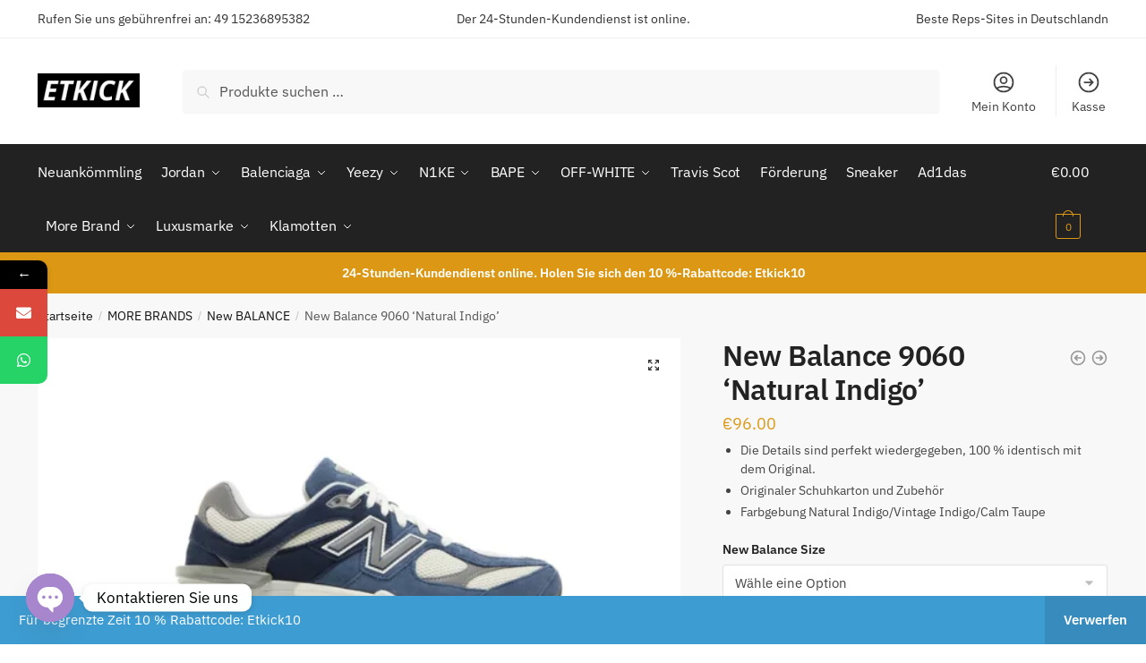

--- FILE ---
content_type: text/html; charset=UTF-8
request_url: https://etkick.de/product/new-balance-9060-natural-indigo-reps/
body_size: 28992
content:
<!doctype html>
<html lang="de" prefix="og: https://ogp.me/ns#">
<head>
<meta charset="UTF-8">
<meta name="viewport" content="height=device-height, width=device-width, initial-scale=1">
<link rel="profile" href="https://gmpg.org/xfn/11">
<link rel="pingback" href="https://etkick.de/xmlrpc.php">


<!-- Suchmaschinen-Optimierung durch Rank Math PRO - https://rankmath.com/ -->
<title>New Balance 9060 ‘Natural Indigo’ Replica - Etkick</title>
<meta name="description" content="Die Replik des New Balance 9060 „Natural Indigo“, 1:1 wie das Original. Shoppen Sie jetzt, um die Qualität unserer Rep-Sneaker zu erleben."/>
<meta name="robots" content="follow, index, max-snippet:-1, max-video-preview:-1, max-image-preview:large"/>
<link rel="canonical" href="https://etkick.de/product/new-balance-9060-natural-indigo-reps/" />
<meta property="og:locale" content="de_DE" />
<meta property="og:type" content="product" />
<meta property="og:title" content="New Balance 9060 ‘Natural Indigo’ Replica - Etkick" />
<meta property="og:description" content="Die Replik des New Balance 9060 „Natural Indigo“, 1:1 wie das Original. Shoppen Sie jetzt, um die Qualität unserer Rep-Sneaker zu erleben." />
<meta property="og:url" content="https://etkick.de/product/new-balance-9060-natural-indigo-reps/" />
<meta property="og:updated_time" content="2025-02-23T09:28:08+00:00" />
<meta property="og:image" content="https://etkick.de/wp-content/uploads/2023/07/z-10-1-595x397-1.png" />
<meta property="og:image:secure_url" content="https://etkick.de/wp-content/uploads/2023/07/z-10-1-595x397-1.png" />
<meta property="og:image:width" content="595" />
<meta property="og:image:height" content="397" />
<meta property="og:image:alt" content="New Balance 9060 ‘Natural Indigo’" />
<meta property="og:image:type" content="image/png" />
<meta property="product:availability" content="instock" />
<meta name="twitter:card" content="summary_large_image" />
<meta name="twitter:title" content="New Balance 9060 ‘Natural Indigo’ Replica - Etkick" />
<meta name="twitter:description" content="Die Replik des New Balance 9060 „Natural Indigo“, 1:1 wie das Original. Shoppen Sie jetzt, um die Qualität unserer Rep-Sneaker zu erleben." />
<meta name="twitter:image" content="https://etkick.de/wp-content/uploads/2023/07/z-10-1-595x397-1.png" />
<meta name="twitter:label1" content="Preis" />
<meta name="twitter:data1" content="&euro;96.00" />
<meta name="twitter:label2" content="Verfügbarkeit" />
<meta name="twitter:data2" content="Vorrätig" />
<script type="application/ld+json" class="rank-math-schema">{"@context":"https://schema.org","@graph":[{"@type":"Organization","@id":"https://etkick.de/#organization","name":"Etkick","logo":{"@type":"ImageObject","@id":"https://etkick.de/#logo","url":"https://etkick.de/wp-content/uploads/2023/11/cropped-2023-11-16-18.08.48-1-280x280.jpg","contentUrl":"https://etkick.de/wp-content/uploads/2023/11/cropped-2023-11-16-18.08.48-1-280x280.jpg","inLanguage":"de"}},{"@type":"WebSite","@id":"https://etkick.de/#website","url":"https://etkick.de","publisher":{"@id":"https://etkick.de/#organization"},"inLanguage":"de"},{"@type":"ImageObject","@id":"https://etkick.de/wp-content/uploads/2023/07/z-10-1-595x397-1.png","url":"https://etkick.de/wp-content/uploads/2023/07/z-10-1-595x397-1.png","width":"595","height":"397","inLanguage":"de"},{"@type":"BreadcrumbList","@id":"https://etkick.de/product/new-balance-9060-natural-indigo-reps/#breadcrumb","itemListElement":[{"@type":"ListItem","position":"1","item":{"@id":"https://etkick.de","name":"Home"}},{"@type":"ListItem","position":"2","item":{"@id":"https://etkick.de/product/new-balance-9060-natural-indigo-reps/","name":"New Balance 9060 \u2018Natural Indigo\u2019"}}]},{"@type":"ItemPage","@id":"https://etkick.de/product/new-balance-9060-natural-indigo-reps/#webpage","url":"https://etkick.de/product/new-balance-9060-natural-indigo-reps/","name":"New Balance 9060 \u2018Natural Indigo\u2019 Replica - Etkick","datePublished":"2023-07-03T12:40:18+00:00","dateModified":"2025-02-23T09:28:08+00:00","isPartOf":{"@id":"https://etkick.de/#website"},"primaryImageOfPage":{"@id":"https://etkick.de/wp-content/uploads/2023/07/z-10-1-595x397-1.png"},"inLanguage":"de","breadcrumb":{"@id":"https://etkick.de/product/new-balance-9060-natural-indigo-reps/#breadcrumb"}},{"@type":"Product","name":"New Balance 9060 \u2018Natural Indigo\u2019 Replica - Etkick","description":"Die Replik des New Balance 9060 \u201eNatural Indigo\u201c, 1:1 wie das Original. Shoppen Sie jetzt, um die Qualit\u00e4t unserer Rep-Sneaker zu erleben.","category":"MORE BRANDS","mainEntityOfPage":{"@id":"https://etkick.de/product/new-balance-9060-natural-indigo-reps/#webpage"},"image":[{"@type":"ImageObject","url":"https://etkick.de/wp-content/uploads/2023/07/z-10-1-595x397-1.png","height":"397","width":"595"},{"@type":"ImageObject","url":"https://etkick.de/wp-content/uploads/2023/07/New-Balance-9060-Natural-Indigo-Reps-11-595x334-1.png","height":"334","width":"595"},{"@type":"ImageObject","url":"https://etkick.de/wp-content/uploads/2023/07/New-Balance-9060-Natural-Indigo-Reps-2-595x334-1.png","height":"334","width":"595"},{"@type":"ImageObject","url":"https://etkick.de/wp-content/uploads/2023/07/New-Balance-9060-Natural-Indigo-Reps-8-595x334-1.png","height":"334","width":"595"},{"@type":"ImageObject","url":"https://etkick.de/wp-content/uploads/2023/07/New-Balance-9060-Natural-Indigo-Reps-10-595x334-1.png","height":"334","width":"595"}],"offers":{"@type":"Offer","price":"96.00","priceValidUntil":"2027-12-31","priceCurrency":"EUR","availability":"http://schema.org/InStock","seller":{"@type":"Organization","@id":"https://etkick.de/","url":"https://etkick.de"},"url":"https://etkick.de/product/new-balance-9060-natural-indigo-reps/"},"@id":"https://etkick.de/product/new-balance-9060-natural-indigo-reps/#richSnippet"}]}</script>
<!-- /Rank Math WordPress SEO Plugin -->

<link rel='dns-prefetch' href='//fonts.googleapis.com' />
<link rel="alternate" type="application/rss+xml" title="Etkick &raquo; Feed" href="https://etkick.de/feed/" />
<link rel="alternate" type="application/rss+xml" title="Etkick &raquo; Kommentar-Feed" href="https://etkick.de/comments/feed/" />
<link rel="alternate" type="application/rss+xml" title="Etkick &raquo; New Balance 9060 ‘Natural Indigo’-Kommentar-Feed" href="https://etkick.de/product/new-balance-9060-natural-indigo-reps/feed/" />
<link rel="alternate" title="oEmbed (JSON)" type="application/json+oembed" href="https://etkick.de/wp-json/oembed/1.0/embed?url=https%3A%2F%2Fetkick.de%2Fproduct%2Fnew-balance-9060-natural-indigo-reps%2F" />
<link rel="alternate" title="oEmbed (XML)" type="text/xml+oembed" href="https://etkick.de/wp-json/oembed/1.0/embed?url=https%3A%2F%2Fetkick.de%2Fproduct%2Fnew-balance-9060-natural-indigo-reps%2F&#038;format=xml" />
<style id='wp-img-auto-sizes-contain-inline-css' type='text/css'>
img:is([sizes=auto i],[sizes^="auto," i]){contain-intrinsic-size:3000px 1500px}
/*# sourceURL=wp-img-auto-sizes-contain-inline-css */
</style>
<link rel='stylesheet' id='partial-payment-blocks-integration-css' href='https://etkick.de/wp-content/plugins/woo-wallet/build/partial-payment/style-index.css?ver=1.5.15' type='text/css' media='all' />
<style id='wp-emoji-styles-inline-css' type='text/css'>

	img.wp-smiley, img.emoji {
		display: inline !important;
		border: none !important;
		box-shadow: none !important;
		height: 1em !important;
		width: 1em !important;
		margin: 0 0.07em !important;
		vertical-align: -0.1em !important;
		background: none !important;
		padding: 0 !important;
	}
/*# sourceURL=wp-emoji-styles-inline-css */
</style>
<link rel='stylesheet' id='wp-block-library-css' href='https://etkick.de/wp-includes/css/dist/block-library/style.min.css?ver=6.9' type='text/css' media='all' />
<style id='classic-theme-styles-inline-css' type='text/css'>
/*! This file is auto-generated */
.wp-block-button__link{color:#fff;background-color:#32373c;border-radius:9999px;box-shadow:none;text-decoration:none;padding:calc(.667em + 2px) calc(1.333em + 2px);font-size:1.125em}.wp-block-file__button{background:#32373c;color:#fff;text-decoration:none}
/*# sourceURL=/wp-includes/css/classic-themes.min.css */
</style>
<link rel='stylesheet' id='cr-frontend-css-css' href='https://etkick.de/wp-content/plugins/customer-reviews-woocommerce/css/frontend.css?ver=5.94.0' type='text/css' media='all' />
<link rel='stylesheet' id='cr-badges-css-css' href='https://etkick.de/wp-content/plugins/customer-reviews-woocommerce/css/badges.css?ver=5.94.0' type='text/css' media='all' />
<style id='global-styles-inline-css' type='text/css'>
:root{--wp--preset--aspect-ratio--square: 1;--wp--preset--aspect-ratio--4-3: 4/3;--wp--preset--aspect-ratio--3-4: 3/4;--wp--preset--aspect-ratio--3-2: 3/2;--wp--preset--aspect-ratio--2-3: 2/3;--wp--preset--aspect-ratio--16-9: 16/9;--wp--preset--aspect-ratio--9-16: 9/16;--wp--preset--color--black: #000000;--wp--preset--color--cyan-bluish-gray: #abb8c3;--wp--preset--color--white: #ffffff;--wp--preset--color--pale-pink: #f78da7;--wp--preset--color--vivid-red: #cf2e2e;--wp--preset--color--luminous-vivid-orange: #ff6900;--wp--preset--color--luminous-vivid-amber: #fcb900;--wp--preset--color--light-green-cyan: #7bdcb5;--wp--preset--color--vivid-green-cyan: #00d084;--wp--preset--color--pale-cyan-blue: #8ed1fc;--wp--preset--color--vivid-cyan-blue: #0693e3;--wp--preset--color--vivid-purple: #9b51e0;--wp--preset--gradient--vivid-cyan-blue-to-vivid-purple: linear-gradient(135deg,rgb(6,147,227) 0%,rgb(155,81,224) 100%);--wp--preset--gradient--light-green-cyan-to-vivid-green-cyan: linear-gradient(135deg,rgb(122,220,180) 0%,rgb(0,208,130) 100%);--wp--preset--gradient--luminous-vivid-amber-to-luminous-vivid-orange: linear-gradient(135deg,rgb(252,185,0) 0%,rgb(255,105,0) 100%);--wp--preset--gradient--luminous-vivid-orange-to-vivid-red: linear-gradient(135deg,rgb(255,105,0) 0%,rgb(207,46,46) 100%);--wp--preset--gradient--very-light-gray-to-cyan-bluish-gray: linear-gradient(135deg,rgb(238,238,238) 0%,rgb(169,184,195) 100%);--wp--preset--gradient--cool-to-warm-spectrum: linear-gradient(135deg,rgb(74,234,220) 0%,rgb(151,120,209) 20%,rgb(207,42,186) 40%,rgb(238,44,130) 60%,rgb(251,105,98) 80%,rgb(254,248,76) 100%);--wp--preset--gradient--blush-light-purple: linear-gradient(135deg,rgb(255,206,236) 0%,rgb(152,150,240) 100%);--wp--preset--gradient--blush-bordeaux: linear-gradient(135deg,rgb(254,205,165) 0%,rgb(254,45,45) 50%,rgb(107,0,62) 100%);--wp--preset--gradient--luminous-dusk: linear-gradient(135deg,rgb(255,203,112) 0%,rgb(199,81,192) 50%,rgb(65,88,208) 100%);--wp--preset--gradient--pale-ocean: linear-gradient(135deg,rgb(255,245,203) 0%,rgb(182,227,212) 50%,rgb(51,167,181) 100%);--wp--preset--gradient--electric-grass: linear-gradient(135deg,rgb(202,248,128) 0%,rgb(113,206,126) 100%);--wp--preset--gradient--midnight: linear-gradient(135deg,rgb(2,3,129) 0%,rgb(40,116,252) 100%);--wp--preset--font-size--small: 13px;--wp--preset--font-size--medium: 20px;--wp--preset--font-size--large: 36px;--wp--preset--font-size--x-large: 42px;--wp--preset--spacing--20: 0.44rem;--wp--preset--spacing--30: 0.67rem;--wp--preset--spacing--40: 1rem;--wp--preset--spacing--50: 1.5rem;--wp--preset--spacing--60: 2.25rem;--wp--preset--spacing--70: 3.38rem;--wp--preset--spacing--80: 5.06rem;--wp--preset--shadow--natural: 6px 6px 9px rgba(0, 0, 0, 0.2);--wp--preset--shadow--deep: 12px 12px 50px rgba(0, 0, 0, 0.4);--wp--preset--shadow--sharp: 6px 6px 0px rgba(0, 0, 0, 0.2);--wp--preset--shadow--outlined: 6px 6px 0px -3px rgb(255, 255, 255), 6px 6px rgb(0, 0, 0);--wp--preset--shadow--crisp: 6px 6px 0px rgb(0, 0, 0);}:where(.is-layout-flex){gap: 0.5em;}:where(.is-layout-grid){gap: 0.5em;}body .is-layout-flex{display: flex;}.is-layout-flex{flex-wrap: wrap;align-items: center;}.is-layout-flex > :is(*, div){margin: 0;}body .is-layout-grid{display: grid;}.is-layout-grid > :is(*, div){margin: 0;}:where(.wp-block-columns.is-layout-flex){gap: 2em;}:where(.wp-block-columns.is-layout-grid){gap: 2em;}:where(.wp-block-post-template.is-layout-flex){gap: 1.25em;}:where(.wp-block-post-template.is-layout-grid){gap: 1.25em;}.has-black-color{color: var(--wp--preset--color--black) !important;}.has-cyan-bluish-gray-color{color: var(--wp--preset--color--cyan-bluish-gray) !important;}.has-white-color{color: var(--wp--preset--color--white) !important;}.has-pale-pink-color{color: var(--wp--preset--color--pale-pink) !important;}.has-vivid-red-color{color: var(--wp--preset--color--vivid-red) !important;}.has-luminous-vivid-orange-color{color: var(--wp--preset--color--luminous-vivid-orange) !important;}.has-luminous-vivid-amber-color{color: var(--wp--preset--color--luminous-vivid-amber) !important;}.has-light-green-cyan-color{color: var(--wp--preset--color--light-green-cyan) !important;}.has-vivid-green-cyan-color{color: var(--wp--preset--color--vivid-green-cyan) !important;}.has-pale-cyan-blue-color{color: var(--wp--preset--color--pale-cyan-blue) !important;}.has-vivid-cyan-blue-color{color: var(--wp--preset--color--vivid-cyan-blue) !important;}.has-vivid-purple-color{color: var(--wp--preset--color--vivid-purple) !important;}.has-black-background-color{background-color: var(--wp--preset--color--black) !important;}.has-cyan-bluish-gray-background-color{background-color: var(--wp--preset--color--cyan-bluish-gray) !important;}.has-white-background-color{background-color: var(--wp--preset--color--white) !important;}.has-pale-pink-background-color{background-color: var(--wp--preset--color--pale-pink) !important;}.has-vivid-red-background-color{background-color: var(--wp--preset--color--vivid-red) !important;}.has-luminous-vivid-orange-background-color{background-color: var(--wp--preset--color--luminous-vivid-orange) !important;}.has-luminous-vivid-amber-background-color{background-color: var(--wp--preset--color--luminous-vivid-amber) !important;}.has-light-green-cyan-background-color{background-color: var(--wp--preset--color--light-green-cyan) !important;}.has-vivid-green-cyan-background-color{background-color: var(--wp--preset--color--vivid-green-cyan) !important;}.has-pale-cyan-blue-background-color{background-color: var(--wp--preset--color--pale-cyan-blue) !important;}.has-vivid-cyan-blue-background-color{background-color: var(--wp--preset--color--vivid-cyan-blue) !important;}.has-vivid-purple-background-color{background-color: var(--wp--preset--color--vivid-purple) !important;}.has-black-border-color{border-color: var(--wp--preset--color--black) !important;}.has-cyan-bluish-gray-border-color{border-color: var(--wp--preset--color--cyan-bluish-gray) !important;}.has-white-border-color{border-color: var(--wp--preset--color--white) !important;}.has-pale-pink-border-color{border-color: var(--wp--preset--color--pale-pink) !important;}.has-vivid-red-border-color{border-color: var(--wp--preset--color--vivid-red) !important;}.has-luminous-vivid-orange-border-color{border-color: var(--wp--preset--color--luminous-vivid-orange) !important;}.has-luminous-vivid-amber-border-color{border-color: var(--wp--preset--color--luminous-vivid-amber) !important;}.has-light-green-cyan-border-color{border-color: var(--wp--preset--color--light-green-cyan) !important;}.has-vivid-green-cyan-border-color{border-color: var(--wp--preset--color--vivid-green-cyan) !important;}.has-pale-cyan-blue-border-color{border-color: var(--wp--preset--color--pale-cyan-blue) !important;}.has-vivid-cyan-blue-border-color{border-color: var(--wp--preset--color--vivid-cyan-blue) !important;}.has-vivid-purple-border-color{border-color: var(--wp--preset--color--vivid-purple) !important;}.has-vivid-cyan-blue-to-vivid-purple-gradient-background{background: var(--wp--preset--gradient--vivid-cyan-blue-to-vivid-purple) !important;}.has-light-green-cyan-to-vivid-green-cyan-gradient-background{background: var(--wp--preset--gradient--light-green-cyan-to-vivid-green-cyan) !important;}.has-luminous-vivid-amber-to-luminous-vivid-orange-gradient-background{background: var(--wp--preset--gradient--luminous-vivid-amber-to-luminous-vivid-orange) !important;}.has-luminous-vivid-orange-to-vivid-red-gradient-background{background: var(--wp--preset--gradient--luminous-vivid-orange-to-vivid-red) !important;}.has-very-light-gray-to-cyan-bluish-gray-gradient-background{background: var(--wp--preset--gradient--very-light-gray-to-cyan-bluish-gray) !important;}.has-cool-to-warm-spectrum-gradient-background{background: var(--wp--preset--gradient--cool-to-warm-spectrum) !important;}.has-blush-light-purple-gradient-background{background: var(--wp--preset--gradient--blush-light-purple) !important;}.has-blush-bordeaux-gradient-background{background: var(--wp--preset--gradient--blush-bordeaux) !important;}.has-luminous-dusk-gradient-background{background: var(--wp--preset--gradient--luminous-dusk) !important;}.has-pale-ocean-gradient-background{background: var(--wp--preset--gradient--pale-ocean) !important;}.has-electric-grass-gradient-background{background: var(--wp--preset--gradient--electric-grass) !important;}.has-midnight-gradient-background{background: var(--wp--preset--gradient--midnight) !important;}.has-small-font-size{font-size: var(--wp--preset--font-size--small) !important;}.has-medium-font-size{font-size: var(--wp--preset--font-size--medium) !important;}.has-large-font-size{font-size: var(--wp--preset--font-size--large) !important;}.has-x-large-font-size{font-size: var(--wp--preset--font-size--x-large) !important;}
:where(.wp-block-post-template.is-layout-flex){gap: 1.25em;}:where(.wp-block-post-template.is-layout-grid){gap: 1.25em;}
:where(.wp-block-term-template.is-layout-flex){gap: 1.25em;}:where(.wp-block-term-template.is-layout-grid){gap: 1.25em;}
:where(.wp-block-columns.is-layout-flex){gap: 2em;}:where(.wp-block-columns.is-layout-grid){gap: 2em;}
:root :where(.wp-block-pullquote){font-size: 1.5em;line-height: 1.6;}
/*# sourceURL=global-styles-inline-css */
</style>
<link rel='stylesheet' id='photoswipe-css' href='https://etkick.de/wp-content/plugins/woocommerce/assets/css/photoswipe/photoswipe.min.css?ver=10.3.7' type='text/css' media='all' />
<link rel='stylesheet' id='photoswipe-default-skin-css' href='https://etkick.de/wp-content/plugins/woocommerce/assets/css/photoswipe/default-skin/default-skin.min.css?ver=10.3.7' type='text/css' media='all' />
<style id='woocommerce-inline-inline-css' type='text/css'>
.woocommerce form .form-row .required { visibility: visible; }
/*# sourceURL=woocommerce-inline-inline-css */
</style>
<link rel='stylesheet' id='brands-styles-css' href='https://etkick.de/wp-content/plugins/woocommerce/assets/css/brands.css?ver=10.3.7' type='text/css' media='all' />
<link rel='stylesheet' id='shoptimizer-main-min-css' href='https://etkick.de/wp-content/themes/shoptimizer/assets/css/main/main.min.css?ver=2.6.7' type='text/css' media='all' />
<link rel='stylesheet' id='shoptimizer-modal-min-css' href='https://etkick.de/wp-content/themes/shoptimizer/assets/css/main/modal.min.css?ver=2.6.7' type='text/css' media='all' />
<link rel='stylesheet' id='shoptimizer-product-min-css' href='https://etkick.de/wp-content/themes/shoptimizer/assets/css/main/product.min.css?ver=2.6.7' type='text/css' media='all' />
<link rel='stylesheet' id='shoptimizer-comments-min-css' href='https://etkick.de/wp-content/themes/shoptimizer/assets/css/main/comments.min.css?ver=2.6.7' type='text/css' media='all' />
<link rel='stylesheet' id='shoptimizer-dynamic-style-css' href='https://etkick.de/wp-content/themes/shoptimizer/assets/css/main/dynamic.css?ver=2.6.7' type='text/css' media='all' />
<link rel='stylesheet' id='shoptimizer-blocks-min-css' href='https://etkick.de/wp-content/themes/shoptimizer/assets/css/main/blocks.min.css?ver=2.6.7' type='text/css' media='all' />
<link rel='stylesheet' id='chaty-css-css' href='https://etkick.de/wp-content/plugins/chaty-pro/css/chaty-front.min.css?ver=3.4.51744032864' type='text/css' media='all' />
<link rel='stylesheet' id='shoptimizer-woocommerce-min-css' href='https://etkick.de/wp-content/themes/shoptimizer/assets/css/main/woocommerce.min.css?ver=2.6.7' type='text/css' media='all' />
<link rel='stylesheet' id='shoptimizer-child-style-css' href='https://etkick.de/wp-content/themes/shoptimizer-child-theme/style.css?ver=1.2.2' type='text/css' media='all' />
<link rel='stylesheet' id='mystickyelements-google-fonts-css' href='https://fonts.googleapis.com/css?family=Poppins%3A400%2C500%2C600%2C700&#038;ver=2.0.7' type='text/css' media='all' />
<link rel='stylesheet' id='font-awesome-css-css' href='https://etkick.de/wp-content/plugins/mystickyelements-pro/css/font-awesome.min.css?ver=2.0.7' type='text/css' media='all' />
<link rel='stylesheet' id='mystickyelements-front-css-css' href='https://etkick.de/wp-content/plugins/mystickyelements-pro/css/mystickyelements-front.min.css?ver=2.0.7' type='text/css' media='all' />
<link rel='stylesheet' id='intl-tel-input-css' href='https://etkick.de/wp-content/plugins/mystickyelements-pro/intl-tel-input-src/build/css/intlTelInput.css?ver=2.0.7' type='text/css' media='all' />
<script type="text/javascript" src="https://etkick.de/wp-includes/js/jquery/jquery.min.js?ver=3.7.1" id="jquery-core-js"></script>
<script type="text/javascript" src="https://etkick.de/wp-includes/js/jquery/jquery-migrate.min.js?ver=3.4.1" id="jquery-migrate-js"></script>
<script type="text/javascript" src="https://etkick.de/wp-content/plugins/woocommerce/assets/js/jquery-blockui/jquery.blockUI.min.js?ver=2.7.0-wc.10.3.7" id="wc-jquery-blockui-js" defer="defer" data-wp-strategy="defer"></script>
<script type="text/javascript" id="wc-add-to-cart-js-extra">
/* <![CDATA[ */
var wc_add_to_cart_params = {"ajax_url":"/wp-admin/admin-ajax.php","wc_ajax_url":"/?wc-ajax=%%endpoint%%","i18n_view_cart":"Warenkorb anzeigen","cart_url":"https://etkick.de/cart/","is_cart":"","cart_redirect_after_add":"no"};
//# sourceURL=wc-add-to-cart-js-extra
/* ]]> */
</script>
<script type="text/javascript" src="https://etkick.de/wp-content/plugins/woocommerce/assets/js/frontend/add-to-cart.min.js?ver=10.3.7" id="wc-add-to-cart-js" defer="defer" data-wp-strategy="defer"></script>
<script type="text/javascript" src="https://etkick.de/wp-content/plugins/woocommerce/assets/js/zoom/jquery.zoom.min.js?ver=1.7.21-wc.10.3.7" id="wc-zoom-js" defer="defer" data-wp-strategy="defer"></script>
<script type="text/javascript" src="https://etkick.de/wp-content/plugins/woocommerce/assets/js/flexslider/jquery.flexslider.min.js?ver=2.7.2-wc.10.3.7" id="wc-flexslider-js" defer="defer" data-wp-strategy="defer"></script>
<script type="text/javascript" src="https://etkick.de/wp-content/plugins/woocommerce/assets/js/photoswipe/photoswipe.min.js?ver=4.1.1-wc.10.3.7" id="wc-photoswipe-js" defer="defer" data-wp-strategy="defer"></script>
<script type="text/javascript" src="https://etkick.de/wp-content/plugins/woocommerce/assets/js/photoswipe/photoswipe-ui-default.min.js?ver=4.1.1-wc.10.3.7" id="wc-photoswipe-ui-default-js" defer="defer" data-wp-strategy="defer"></script>
<script type="text/javascript" id="wc-single-product-js-extra">
/* <![CDATA[ */
var wc_single_product_params = {"i18n_required_rating_text":"Bitte w\u00e4hle eine Bewertung","i18n_rating_options":["1 von 5\u00a0Sternen","2 von 5\u00a0Sternen","3 von 5\u00a0Sternen","4 von 5\u00a0Sternen","5 von 5\u00a0Sternen"],"i18n_product_gallery_trigger_text":"Bildergalerie im Vollbildmodus anzeigen","review_rating_required":"yes","flexslider":{"rtl":false,"animation":"slide","smoothHeight":true,"directionNav":true,"controlNav":"thumbnails","slideshow":false,"animationSpeed":500,"animationLoop":false,"allowOneSlide":false},"zoom_enabled":"1","zoom_options":[],"photoswipe_enabled":"1","photoswipe_options":{"shareEl":false,"closeOnScroll":false,"history":false,"hideAnimationDuration":0,"showAnimationDuration":0},"flexslider_enabled":"1"};
//# sourceURL=wc-single-product-js-extra
/* ]]> */
</script>
<script type="text/javascript" src="https://etkick.de/wp-content/plugins/woocommerce/assets/js/frontend/single-product.min.js?ver=10.3.7" id="wc-single-product-js" defer="defer" data-wp-strategy="defer"></script>
<script type="text/javascript" src="https://etkick.de/wp-content/plugins/woocommerce/assets/js/js-cookie/js.cookie.min.js?ver=2.1.4-wc.10.3.7" id="wc-js-cookie-js" defer="defer" data-wp-strategy="defer"></script>
<script type="text/javascript" id="woocommerce-js-extra">
/* <![CDATA[ */
var woocommerce_params = {"ajax_url":"/wp-admin/admin-ajax.php","wc_ajax_url":"/?wc-ajax=%%endpoint%%","i18n_password_show":"Passwort anzeigen","i18n_password_hide":"Passwort ausblenden"};
//# sourceURL=woocommerce-js-extra
/* ]]> */
</script>
<script type="text/javascript" src="https://etkick.de/wp-content/plugins/woocommerce/assets/js/frontend/woocommerce.min.js?ver=10.3.7" id="woocommerce-js" defer="defer" data-wp-strategy="defer"></script>
<link rel="https://api.w.org/" href="https://etkick.de/wp-json/" /><link rel="alternate" title="JSON" type="application/json" href="https://etkick.de/wp-json/wp/v2/product/66701" /><link rel="EditURI" type="application/rsd+xml" title="RSD" href="https://etkick.de/xmlrpc.php?rsd" />
<meta name="generator" content="WordPress 6.9" />
<link rel='shortlink' href='https://etkick.de/?p=66701' />

	<noscript><style>.woocommerce-product-gallery{ opacity: 1 !important; }</style></noscript>
	<meta name="generator" content="Elementor 3.34.0; features: additional_custom_breakpoints; settings: css_print_method-internal, google_font-enabled, font_display-swap">
<style type="text/css">.recentcomments a{display:inline !important;padding:0 !important;margin:0 !important;}</style>			<style>
				.e-con.e-parent:nth-of-type(n+4):not(.e-lazyloaded):not(.e-no-lazyload),
				.e-con.e-parent:nth-of-type(n+4):not(.e-lazyloaded):not(.e-no-lazyload) * {
					background-image: none !important;
				}
				@media screen and (max-height: 1024px) {
					.e-con.e-parent:nth-of-type(n+3):not(.e-lazyloaded):not(.e-no-lazyload),
					.e-con.e-parent:nth-of-type(n+3):not(.e-lazyloaded):not(.e-no-lazyload) * {
						background-image: none !important;
					}
				}
				@media screen and (max-height: 640px) {
					.e-con.e-parent:nth-of-type(n+2):not(.e-lazyloaded):not(.e-no-lazyload),
					.e-con.e-parent:nth-of-type(n+2):not(.e-lazyloaded):not(.e-no-lazyload) * {
						background-image: none !important;
					}
				}
			</style>
			<link rel="icon" href="https://etkick.de/wp-content/uploads/2023/11/cropped-2023-11-16-18.08.48-1-1-32x32.jpg" sizes="32x32" />
<link rel="icon" href="https://etkick.de/wp-content/uploads/2023/11/cropped-2023-11-16-18.08.48-1-1-192x192.jpg" sizes="192x192" />
<link rel="apple-touch-icon" href="https://etkick.de/wp-content/uploads/2023/11/cropped-2023-11-16-18.08.48-1-1-180x180.jpg" />
<meta name="msapplication-TileImage" content="https://etkick.de/wp-content/uploads/2023/11/cropped-2023-11-16-18.08.48-1-1-270x270.jpg" />
<style id="kirki-inline-styles">.site-header .custom-logo-link img{height:38px;}.is_stuck .logo-mark{width:60px;}.is_stuck .primary-navigation.with-logo .menu-primary-menu-container{margin-left:60px;}.price ins, .summary .yith-wcwl-add-to-wishlist a:before, .site .commercekit-wishlist a i:before, .commercekit-wishlist-table .price, .commercekit-wishlist-table .price ins, .commercekit-ajs-product-price, .commercekit-ajs-product-price ins, .widget-area .widget.widget_categories a:hover, #secondary .widget ul li a:hover, #secondary.widget-area .widget li.chosen a, .widget-area .widget a:hover, #secondary .widget_recent_comments ul li a:hover, .woocommerce-pagination .page-numbers li .page-numbers.current, div.product p.price, body:not(.mobile-toggled) .main-navigation ul.menu li.full-width.menu-item-has-children ul li.highlight > a, body:not(.mobile-toggled) .main-navigation ul.menu li.full-width.menu-item-has-children ul li.highlight > a:hover, #secondary .widget ins span.amount, #secondary .widget ins span.amount span, .search-results article h2 a:hover{color:#dc9814;}.spinner > div, .widget_price_filter .ui-slider .ui-slider-range, .widget_price_filter .ui-slider .ui-slider-handle, #page .woocommerce-tabs ul.tabs li span, #secondary.widget-area .widget .tagcloud a:hover, .widget-area .widget.widget_product_tag_cloud a:hover, footer .mc4wp-form input[type="submit"], #payment .payment_methods li.woocommerce-PaymentMethod > input[type=radio]:first-child:checked + label:before, #payment .payment_methods li.wc_payment_method > input[type=radio]:first-child:checked + label:before, #shipping_method > li > input[type=radio]:first-child:checked + label:before, ul#shipping_method li:only-child label:before, .image-border .elementor-image:after, ul.products li.product .yith-wcwl-wishlistexistsbrowse a:before, ul.products li.product .yith-wcwl-wishlistaddedbrowse a:before, ul.products li.product .yith-wcwl-add-button a:before, .summary .yith-wcwl-add-to-wishlist a:before, li.product .commercekit-wishlist a em.cg-wishlist-t:before, li.product .commercekit-wishlist a em.cg-wishlist:before, .site .commercekit-wishlist a i:before, .summary .commercekit-wishlist a i.cg-wishlist-t:before, #page .woocommerce-tabs ul.tabs li a span, .commercekit-atc-tab-links li a span, .main-navigation ul li a span strong, .widget_layered_nav ul.woocommerce-widget-layered-nav-list li.chosen:before{background-color:#dc9814;}.woocommerce-tabs .tabs li a::after, .commercekit-atc-tab-links li a:after{border-color:#dc9814;}a{color:#1e68c4;}a:hover{color:#111;}body{background-color:#fff;}.col-full.topbar-wrapper{background-color:#fff;border-bottom-color:#eee;}.top-bar, .top-bar a{color:#323232;}body:not(.header-4) .site-header, .header-4-container{background-color:#fff;}.fa.menu-item, .ri.menu-item{border-left-color:#eee;}.header-4 .search-trigger span{border-right-color:#eee;}.header-widget-region{background-color:#dc9814;}.header-widget-region, .header-widget-region a{color:#fff;}.button, .button:hover, .commercekit-wishlist-table button, input[type=submit], ul.products li.product .button, ul.products li.product .added_to_cart, ul.wc-block-grid__products .wp-block-button__link, ul.wc-block-grid__products .wp-block-button__link:hover, .site .widget_shopping_cart a.button.checkout, .woocommerce #respond input#submit.alt, .main-navigation ul.menu ul li a.button, .main-navigation ul.menu ul li a.button:hover, body .main-navigation ul.menu li.menu-item-has-children.full-width > .sub-menu-wrapper li a.button:hover, .main-navigation ul.menu li.menu-item-has-children.full-width > .sub-menu-wrapper li:hover a.added_to_cart, .site div.wpforms-container-full .wpforms-form button[type=submit], .product .cart .single_add_to_cart_button, .woocommerce-cart p.return-to-shop a, .elementor-row .feature p a, .image-feature figcaption span{color:#fff;}.single-product div.product form.cart .button.added::before, #payment .place-order .button:before, .cart-collaterals .checkout-button:before, .widget_shopping_cart .buttons .checkout:before{background-color:#fff;}.button, input[type=submit], ul.products li.product .button, .commercekit-wishlist-table button, .woocommerce #respond input#submit.alt, .product .cart .single_add_to_cart_button, .widget_shopping_cart a.button.checkout, .main-navigation ul.menu li.menu-item-has-children.full-width > .sub-menu-wrapper li a.added_to_cart, .site div.wpforms-container-full .wpforms-form button[type=submit], ul.products li.product .added_to_cart, ul.wc-block-grid__products .wp-block-button__link, .woocommerce-cart p.return-to-shop a, .elementor-row .feature a, .image-feature figcaption span{background-color:#3bb54a;}.widget_shopping_cart a.button.checkout{border-color:#3bb54a;}.button:hover, [type="submit"]:hover, .commercekit-wishlist-table button:hover, ul.products li.product .button:hover, #place_order[type="submit"]:hover, body .woocommerce #respond input#submit.alt:hover, .product .cart .single_add_to_cart_button:hover, .main-navigation ul.menu li.menu-item-has-children.full-width > .sub-menu-wrapper li a.added_to_cart:hover, .site div.wpforms-container-full .wpforms-form button[type=submit]:hover, .site div.wpforms-container-full .wpforms-form button[type=submit]:focus, ul.products li.product .added_to_cart:hover, ul.wc-block-grid__products .wp-block-button__link:hover, .widget_shopping_cart a.button.checkout:hover, .woocommerce-cart p.return-to-shop a:hover{background-color:#009245;}.widget_shopping_cart a.button.checkout:hover{border-color:#009245;}.onsale, .product-label, .wc-block-grid__product-onsale{background-color:#3bb54a;color:#fff;}.content-area .summary .onsale{color:#3bb54a;}.summary .product-label:before, .product-details-wrapper .product-label:before{border-right-color:#3bb54a;}.entry-content .testimonial-entry-title:after, .cart-summary .widget li strong::before, p.stars.selected a.active::before, p.stars:hover a::before, p.stars.selected a:not(.active)::before{color:#ee9e13;}.star-rating > span:before{background-color:#ee9e13;}header.woocommerce-products-header, .shoptimizer-category-banner{background-color:#efeee3;}.term-description p, .term-description a, .term-description a:hover, .shoptimizer-category-banner h1, .shoptimizer-category-banner .taxonomy-description p{color:#222;}.single-product .site-content .col-full{background-color:#f8f8f8;}.call-back-feature a{background-color:#dc9814;color:#fff;}ul.checkout-bar:before, .woocommerce-checkout .checkout-bar li.active:after, ul.checkout-bar li.visited:after{background-color:#3bb54a;}.below-content .widget .ri{color:#999;}.below-content .widget svg{stroke:#999;}footer.site-footer, footer.copyright{background-color:#111;color:#ccc;}.site footer.site-footer .widget .widget-title, .site-footer .widget.widget_block h2{color:#fff;}footer.site-footer a:not(.button), footer.copyright a{color:#999;}footer.site-footer a:not(.button):hover, footer.copyright a:hover{color:#fff;}footer.site-footer li a:after{border-color:#fff;}.top-bar{font-size:14px;}.menu-primary-menu-container > ul > li > a span:before{border-color:#dc9814;}.secondary-navigation .menu a, .ri.menu-item:before, .fa.menu-item:before{color:#404040;}.secondary-navigation .icon-wrapper svg{stroke:#404040;}.site-header-cart a.cart-contents .count, .site-header-cart a.cart-contents .count:after{border-color:#dc9814;}.site-header-cart a.cart-contents .count, .shoptimizer-cart-icon i{color:#dc9814;}.site-header-cart a.cart-contents:hover .count, .site-header-cart a.cart-contents:hover .count{background-color:#dc9814;}.site-header-cart .cart-contents{color:#fff;}.header-widget-region .widget{padding-top:12px;padding-bottom:12px;}.site .header-widget-region p, .site .header-widget-region li{font-size:14px;}.col-full, .single-product .site-content .shoptimizer-sticky-add-to-cart .col-full, body .woocommerce-message, .single-product .site-content .commercekit-sticky-add-to-cart .col-full{max-width:1393px;}.product-details-wrapper, .single-product .woocommerce-Tabs-panel, .single-product .archive-header .woocommerce-breadcrumb, .plp-below.archive.woocommerce .archive-header .woocommerce-breadcrumb, .related.products, .site-content #sspotReviews:not([data-shortcode="1"]), .upsells.products, .composite_summary, .composite_wrap, .yith-wfbt-section.woocommerce{max-width:calc(1393px + 5.2325em);}.main-navigation ul li.menu-item-has-children.full-width .container, .single-product .woocommerce-error{max-width:1393px;}.below-content .col-full, footer .col-full{max-width:calc(1393px + 40px);}#secondary{width:9%;}.content-area{width:82%;}body, button, input, select, option, textarea, h6{font-family:IBM Plex Sans;font-size:16px;font-weight:400;color:#444;}.menu-primary-menu-container > ul > li > a, .site-header-cart .cart-contents{font-family:IBM Plex Sans;font-size:16px;font-weight:400;letter-spacing:-0.1px;text-transform:none;}.main-navigation ul.menu ul li > a, .main-navigation ul.nav-menu ul li > a, .main-navigation ul.menu ul li.nolink{font-family:IBM Plex Sans;font-size:15px;font-weight:400;text-transform:none;}.main-navigation ul.menu li.menu-item-has-children.full-width > .sub-menu-wrapper li.menu-item-has-children > a, .main-navigation ul.menu li.menu-item-has-children.full-width > .sub-menu-wrapper li.heading > a, .main-navigation ul.menu li.menu-item-has-children.full-width > .sub-menu-wrapper li.nolink > span{font-family:IBM Plex Sans;font-size:12px;font-weight:600;letter-spacing:0.5px;text-transform:none;color:#111;}.entry-content{font-family:IBM Plex Sans;font-size:17px;font-weight:400;line-height:1.5;text-transform:none;color:#444;}h1{font-family:IBM Plex Sans;font-size:40px;font-weight:600;letter-spacing:-0.5px;line-height:1.3;text-transform:none;color:#222;}h2{font-family:IBM Plex Sans;font-size:30px;font-weight:600;letter-spacing:-0.5px;line-height:1.25;text-transform:none;color:#222;}h3{font-family:IBM Plex Sans;font-size:24px;font-weight:600;letter-spacing:0px;line-height:1.45;text-transform:none;color:#222;}h4{font-family:IBM Plex Sans;font-size:20px;font-weight:600;letter-spacing:0px;line-height:1.4;text-transform:none;color:#222;}h5{font-family:IBM Plex Sans;font-size:18px;font-weight:600;letter-spacing:0px;line-height:1.4;text-transform:none;color:#222;}blockquote p{font-family:IBM Plex Sans;font-size:20px;font-weight:400;line-height:1.45;text-transform:none;color:#222;}.widget .widget-title, .widget .widgettitle, .widget.widget_block h2{font-family:IBM Plex Sans;font-size:15px;font-weight:600;letter-spacing:0px;line-height:1.5;text-transform:uppercase;}body.single-post h1{font-family:IBM Plex Sans;font-size:36px;font-weight:600;letter-spacing:-0.6px;line-height:1.24;text-transform:none;}.term-description, .shoptimizer-category-banner .taxonomy-description{font-family:IBM Plex Sans;font-size:17px;font-weight:400;letter-spacing:-0.1px;line-height:1.5;text-transform:none;}.content-area ul.products li.product .woocommerce-loop-product__title, .content-area ul.products li.product h2, ul.products li.product .woocommerce-loop-product__title, ul.products li.product .woocommerce-loop-product__title, .main-navigation ul.menu ul li.product .woocommerce-loop-product__title a, .wc-block-grid__product .wc-block-grid__product-title{font-family:IBM Plex Sans;font-size:15px;font-weight:600;letter-spacing:0px;line-height:1.3;text-transform:none;}.summary h1{font-family:IBM Plex Sans;font-size:32px;font-weight:600;letter-spacing:-0.5px;line-height:1.2;text-transform:none;}body .woocommerce #respond input#submit.alt, body .woocommerce a.button.alt, body .woocommerce button.button.alt, body .woocommerce input.button.alt, .product .cart .single_add_to_cart_button, .shoptimizer-sticky-add-to-cart__content-button a.button, .widget_shopping_cart a.button.checkout, #cgkit-tab-commercekit-sticky-atc-title button, #cgkit-mobile-commercekit-sticky-atc button{font-family:IBM Plex Sans;font-size:16px;font-weight:600;letter-spacing:0px;text-transform:none;}@media (max-width: 992px){.main-header, .site-branding{height:70px;}.main-header .site-header-cart{top:calc(-14px + 70px / 2);}.sticky-m .mobile-filter, .sticky-m #cgkitpf-horizontal{top:70px;}.sticky-m .commercekit-atc-sticky-tabs{top:calc(70px - 1px);}.m-search-bh.sticky-m .commercekit-atc-sticky-tabs, .m-search-toggled.sticky-m .commercekit-atc-sticky-tabs{top:calc(70px + 60px - 1px);}.m-search-bh.sticky-m .mobile-filter, .m-search-toggled.sticky-m .mobile-filter, .m-search-bh.sticky-m #cgkitpf-horizontal, .m-search-toggled.sticky-m #cgkitpf-horizontal{top:calc(70px + 60px);}.sticky-m .cg-layout-vertical-scroll .cg-thumb-swiper{top:calc(70px + 10px);}body.theme-shoptimizer .site-header .custom-logo-link img, body.wp-custom-logo .site-header .custom-logo-link img{height:22px;}.m-search-bh .site-search, .m-search-toggled .site-search, .site-branding button.menu-toggle, .site-branding button.menu-toggle:hover{background-color:#fff;}.menu-toggle .bar, .site-header-cart a.cart-contents:hover .count{background-color:#111;}.menu-toggle .bar-text, .menu-toggle:hover .bar-text, .site-header-cart a.cart-contents .count{color:#111;}.mobile-search-toggle svg, .mobile-myaccount svg{stroke:#111;}.site-header-cart a.cart-contents:hover .count{background-color:#dc9814;}.site-header-cart a.cart-contents:not(:hover) .count{color:#dc9814;}.shoptimizer-cart-icon svg{stroke:#dc9814;}.site-header .site-header-cart a.cart-contents .count, .site-header-cart a.cart-contents .count:after{border-color:#dc9814;}.col-full-nav{background-color:#fff;}.main-navigation ul li a, body .main-navigation ul.menu > li.menu-item-has-children > span.caret::after, .main-navigation .woocommerce-loop-product__title, .main-navigation ul.menu li.product, body .main-navigation ul.menu li.menu-item-has-children.full-width>.sub-menu-wrapper li h6 a, body .main-navigation ul.menu li.menu-item-has-children.full-width>.sub-menu-wrapper li h6 a:hover, .main-navigation ul.products li.product .price, body .main-navigation ul.menu li.menu-item-has-children li.menu-item-has-children span.caret, body.mobile-toggled .main-navigation ul.menu li.menu-item-has-children.full-width > .sub-menu-wrapper li p.product__categories a, body.mobile-toggled ul.products li.product p.product__categories a, body li.menu-item-product p.product__categories, main-navigation ul.menu li.menu-item-has-children.full-width > .sub-menu-wrapper li.menu-item-has-children > a, .main-navigation ul.menu li.menu-item-has-children.full-width > .sub-menu-wrapper li.heading > a, .mobile-extra, .mobile-extra h4, .mobile-extra a:not(.button){color:#222;}.main-navigation ul.menu li.menu-item-has-children span.caret::after{background-color:#222;}.main-navigation ul.menu > li.menu-item-has-children.dropdown-open > .sub-menu-wrapper{border-bottom-color:#eee;}}@media (min-width: 993px){.col-full-nav{background-color:#222;}.col-full.main-header{padding-top:30px;padding-bottom:30px;}.menu-primary-menu-container > ul > li > a, .site-header-cart, .logo-mark{line-height:60px;}.site-header-cart, .menu-primary-menu-container > ul > li.menu-button{height:60px;}.menu-primary-menu-container > ul > li > a{color:#fff;}.main-navigation ul.menu > li.menu-item-has-children > a::after{background-color:#fff;}.menu-primary-menu-container > ul.menu:hover > li > a{opacity:0.65;}.main-navigation ul.menu ul.sub-menu{background-color:#fff;}.main-navigation ul.menu ul li a, .main-navigation ul.nav-menu ul li a{color:#323232;}.main-navigation ul.menu ul a:hover{color:#dc9814;}.shoptimizer-cart-icon svg{stroke:#dc9814;}.site-header-cart a.cart-contents:hover .count{color:#fff;}body.header-4:not(.full-width-header) .header-4-inner, .summary form.cart.commercekit_sticky-atc .commercekit-pdp-sticky-inner, .commercekit-atc-sticky-tabs ul.commercekit-atc-tab-links, .h-ckit-filters.no-woocommerce-sidebar .commercekit-product-filters{max-width:1393px;}}@media (min-width: 992px){.top-bar .textwidget{padding-top:10px;padding-bottom:10px;}}/* cyrillic-ext */
@font-face {
  font-family: 'IBM Plex Sans';
  font-style: normal;
  font-weight: 400;
  font-stretch: 100%;
  font-display: swap;
  src: url(https://etkick.de/wp-content/fonts/ibm-plex-sans/zYXzKVElMYYaJe8bpLHnCwDKr932-G7dytD-Dmu1syxTKYbABA.woff2) format('woff2');
  unicode-range: U+0460-052F, U+1C80-1C8A, U+20B4, U+2DE0-2DFF, U+A640-A69F, U+FE2E-FE2F;
}
/* cyrillic */
@font-face {
  font-family: 'IBM Plex Sans';
  font-style: normal;
  font-weight: 400;
  font-stretch: 100%;
  font-display: swap;
  src: url(https://etkick.de/wp-content/fonts/ibm-plex-sans/zYXzKVElMYYaJe8bpLHnCwDKr932-G7dytD-Dmu1syxaKYbABA.woff2) format('woff2');
  unicode-range: U+0301, U+0400-045F, U+0490-0491, U+04B0-04B1, U+2116;
}
/* greek */
@font-face {
  font-family: 'IBM Plex Sans';
  font-style: normal;
  font-weight: 400;
  font-stretch: 100%;
  font-display: swap;
  src: url(https://etkick.de/wp-content/fonts/ibm-plex-sans/zYXzKVElMYYaJe8bpLHnCwDKr932-G7dytD-Dmu1syxdKYbABA.woff2) format('woff2');
  unicode-range: U+0370-0377, U+037A-037F, U+0384-038A, U+038C, U+038E-03A1, U+03A3-03FF;
}
/* vietnamese */
@font-face {
  font-family: 'IBM Plex Sans';
  font-style: normal;
  font-weight: 400;
  font-stretch: 100%;
  font-display: swap;
  src: url(https://etkick.de/wp-content/fonts/ibm-plex-sans/zYXzKVElMYYaJe8bpLHnCwDKr932-G7dytD-Dmu1syxRKYbABA.woff2) format('woff2');
  unicode-range: U+0102-0103, U+0110-0111, U+0128-0129, U+0168-0169, U+01A0-01A1, U+01AF-01B0, U+0300-0301, U+0303-0304, U+0308-0309, U+0323, U+0329, U+1EA0-1EF9, U+20AB;
}
/* latin-ext */
@font-face {
  font-family: 'IBM Plex Sans';
  font-style: normal;
  font-weight: 400;
  font-stretch: 100%;
  font-display: swap;
  src: url(https://etkick.de/wp-content/fonts/ibm-plex-sans/zYXzKVElMYYaJe8bpLHnCwDKr932-G7dytD-Dmu1syxQKYbABA.woff2) format('woff2');
  unicode-range: U+0100-02BA, U+02BD-02C5, U+02C7-02CC, U+02CE-02D7, U+02DD-02FF, U+0304, U+0308, U+0329, U+1D00-1DBF, U+1E00-1E9F, U+1EF2-1EFF, U+2020, U+20A0-20AB, U+20AD-20C0, U+2113, U+2C60-2C7F, U+A720-A7FF;
}
/* latin */
@font-face {
  font-family: 'IBM Plex Sans';
  font-style: normal;
  font-weight: 400;
  font-stretch: 100%;
  font-display: swap;
  src: url(https://etkick.de/wp-content/fonts/ibm-plex-sans/zYXzKVElMYYaJe8bpLHnCwDKr932-G7dytD-Dmu1syxeKYY.woff2) format('woff2');
  unicode-range: U+0000-00FF, U+0131, U+0152-0153, U+02BB-02BC, U+02C6, U+02DA, U+02DC, U+0304, U+0308, U+0329, U+2000-206F, U+20AC, U+2122, U+2191, U+2193, U+2212, U+2215, U+FEFF, U+FFFD;
}
/* cyrillic-ext */
@font-face {
  font-family: 'IBM Plex Sans';
  font-style: normal;
  font-weight: 600;
  font-stretch: 100%;
  font-display: swap;
  src: url(https://etkick.de/wp-content/fonts/ibm-plex-sans/zYXzKVElMYYaJe8bpLHnCwDKr932-G7dytD-Dmu1syxTKYbABA.woff2) format('woff2');
  unicode-range: U+0460-052F, U+1C80-1C8A, U+20B4, U+2DE0-2DFF, U+A640-A69F, U+FE2E-FE2F;
}
/* cyrillic */
@font-face {
  font-family: 'IBM Plex Sans';
  font-style: normal;
  font-weight: 600;
  font-stretch: 100%;
  font-display: swap;
  src: url(https://etkick.de/wp-content/fonts/ibm-plex-sans/zYXzKVElMYYaJe8bpLHnCwDKr932-G7dytD-Dmu1syxaKYbABA.woff2) format('woff2');
  unicode-range: U+0301, U+0400-045F, U+0490-0491, U+04B0-04B1, U+2116;
}
/* greek */
@font-face {
  font-family: 'IBM Plex Sans';
  font-style: normal;
  font-weight: 600;
  font-stretch: 100%;
  font-display: swap;
  src: url(https://etkick.de/wp-content/fonts/ibm-plex-sans/zYXzKVElMYYaJe8bpLHnCwDKr932-G7dytD-Dmu1syxdKYbABA.woff2) format('woff2');
  unicode-range: U+0370-0377, U+037A-037F, U+0384-038A, U+038C, U+038E-03A1, U+03A3-03FF;
}
/* vietnamese */
@font-face {
  font-family: 'IBM Plex Sans';
  font-style: normal;
  font-weight: 600;
  font-stretch: 100%;
  font-display: swap;
  src: url(https://etkick.de/wp-content/fonts/ibm-plex-sans/zYXzKVElMYYaJe8bpLHnCwDKr932-G7dytD-Dmu1syxRKYbABA.woff2) format('woff2');
  unicode-range: U+0102-0103, U+0110-0111, U+0128-0129, U+0168-0169, U+01A0-01A1, U+01AF-01B0, U+0300-0301, U+0303-0304, U+0308-0309, U+0323, U+0329, U+1EA0-1EF9, U+20AB;
}
/* latin-ext */
@font-face {
  font-family: 'IBM Plex Sans';
  font-style: normal;
  font-weight: 600;
  font-stretch: 100%;
  font-display: swap;
  src: url(https://etkick.de/wp-content/fonts/ibm-plex-sans/zYXzKVElMYYaJe8bpLHnCwDKr932-G7dytD-Dmu1syxQKYbABA.woff2) format('woff2');
  unicode-range: U+0100-02BA, U+02BD-02C5, U+02C7-02CC, U+02CE-02D7, U+02DD-02FF, U+0304, U+0308, U+0329, U+1D00-1DBF, U+1E00-1E9F, U+1EF2-1EFF, U+2020, U+20A0-20AB, U+20AD-20C0, U+2113, U+2C60-2C7F, U+A720-A7FF;
}
/* latin */
@font-face {
  font-family: 'IBM Plex Sans';
  font-style: normal;
  font-weight: 600;
  font-stretch: 100%;
  font-display: swap;
  src: url(https://etkick.de/wp-content/fonts/ibm-plex-sans/zYXzKVElMYYaJe8bpLHnCwDKr932-G7dytD-Dmu1syxeKYY.woff2) format('woff2');
  unicode-range: U+0000-00FF, U+0131, U+0152-0153, U+02BB-02BC, U+02C6, U+02DA, U+02DC, U+0304, U+0308, U+0329, U+2000-206F, U+20AC, U+2122, U+2191, U+2193, U+2212, U+2215, U+FEFF, U+FFFD;
}/* cyrillic-ext */
@font-face {
  font-family: 'IBM Plex Sans';
  font-style: normal;
  font-weight: 400;
  font-stretch: 100%;
  font-display: swap;
  src: url(https://etkick.de/wp-content/fonts/ibm-plex-sans/zYXzKVElMYYaJe8bpLHnCwDKr932-G7dytD-Dmu1syxTKYbABA.woff2) format('woff2');
  unicode-range: U+0460-052F, U+1C80-1C8A, U+20B4, U+2DE0-2DFF, U+A640-A69F, U+FE2E-FE2F;
}
/* cyrillic */
@font-face {
  font-family: 'IBM Plex Sans';
  font-style: normal;
  font-weight: 400;
  font-stretch: 100%;
  font-display: swap;
  src: url(https://etkick.de/wp-content/fonts/ibm-plex-sans/zYXzKVElMYYaJe8bpLHnCwDKr932-G7dytD-Dmu1syxaKYbABA.woff2) format('woff2');
  unicode-range: U+0301, U+0400-045F, U+0490-0491, U+04B0-04B1, U+2116;
}
/* greek */
@font-face {
  font-family: 'IBM Plex Sans';
  font-style: normal;
  font-weight: 400;
  font-stretch: 100%;
  font-display: swap;
  src: url(https://etkick.de/wp-content/fonts/ibm-plex-sans/zYXzKVElMYYaJe8bpLHnCwDKr932-G7dytD-Dmu1syxdKYbABA.woff2) format('woff2');
  unicode-range: U+0370-0377, U+037A-037F, U+0384-038A, U+038C, U+038E-03A1, U+03A3-03FF;
}
/* vietnamese */
@font-face {
  font-family: 'IBM Plex Sans';
  font-style: normal;
  font-weight: 400;
  font-stretch: 100%;
  font-display: swap;
  src: url(https://etkick.de/wp-content/fonts/ibm-plex-sans/zYXzKVElMYYaJe8bpLHnCwDKr932-G7dytD-Dmu1syxRKYbABA.woff2) format('woff2');
  unicode-range: U+0102-0103, U+0110-0111, U+0128-0129, U+0168-0169, U+01A0-01A1, U+01AF-01B0, U+0300-0301, U+0303-0304, U+0308-0309, U+0323, U+0329, U+1EA0-1EF9, U+20AB;
}
/* latin-ext */
@font-face {
  font-family: 'IBM Plex Sans';
  font-style: normal;
  font-weight: 400;
  font-stretch: 100%;
  font-display: swap;
  src: url(https://etkick.de/wp-content/fonts/ibm-plex-sans/zYXzKVElMYYaJe8bpLHnCwDKr932-G7dytD-Dmu1syxQKYbABA.woff2) format('woff2');
  unicode-range: U+0100-02BA, U+02BD-02C5, U+02C7-02CC, U+02CE-02D7, U+02DD-02FF, U+0304, U+0308, U+0329, U+1D00-1DBF, U+1E00-1E9F, U+1EF2-1EFF, U+2020, U+20A0-20AB, U+20AD-20C0, U+2113, U+2C60-2C7F, U+A720-A7FF;
}
/* latin */
@font-face {
  font-family: 'IBM Plex Sans';
  font-style: normal;
  font-weight: 400;
  font-stretch: 100%;
  font-display: swap;
  src: url(https://etkick.de/wp-content/fonts/ibm-plex-sans/zYXzKVElMYYaJe8bpLHnCwDKr932-G7dytD-Dmu1syxeKYY.woff2) format('woff2');
  unicode-range: U+0000-00FF, U+0131, U+0152-0153, U+02BB-02BC, U+02C6, U+02DA, U+02DC, U+0304, U+0308, U+0329, U+2000-206F, U+20AC, U+2122, U+2191, U+2193, U+2212, U+2215, U+FEFF, U+FFFD;
}
/* cyrillic-ext */
@font-face {
  font-family: 'IBM Plex Sans';
  font-style: normal;
  font-weight: 600;
  font-stretch: 100%;
  font-display: swap;
  src: url(https://etkick.de/wp-content/fonts/ibm-plex-sans/zYXzKVElMYYaJe8bpLHnCwDKr932-G7dytD-Dmu1syxTKYbABA.woff2) format('woff2');
  unicode-range: U+0460-052F, U+1C80-1C8A, U+20B4, U+2DE0-2DFF, U+A640-A69F, U+FE2E-FE2F;
}
/* cyrillic */
@font-face {
  font-family: 'IBM Plex Sans';
  font-style: normal;
  font-weight: 600;
  font-stretch: 100%;
  font-display: swap;
  src: url(https://etkick.de/wp-content/fonts/ibm-plex-sans/zYXzKVElMYYaJe8bpLHnCwDKr932-G7dytD-Dmu1syxaKYbABA.woff2) format('woff2');
  unicode-range: U+0301, U+0400-045F, U+0490-0491, U+04B0-04B1, U+2116;
}
/* greek */
@font-face {
  font-family: 'IBM Plex Sans';
  font-style: normal;
  font-weight: 600;
  font-stretch: 100%;
  font-display: swap;
  src: url(https://etkick.de/wp-content/fonts/ibm-plex-sans/zYXzKVElMYYaJe8bpLHnCwDKr932-G7dytD-Dmu1syxdKYbABA.woff2) format('woff2');
  unicode-range: U+0370-0377, U+037A-037F, U+0384-038A, U+038C, U+038E-03A1, U+03A3-03FF;
}
/* vietnamese */
@font-face {
  font-family: 'IBM Plex Sans';
  font-style: normal;
  font-weight: 600;
  font-stretch: 100%;
  font-display: swap;
  src: url(https://etkick.de/wp-content/fonts/ibm-plex-sans/zYXzKVElMYYaJe8bpLHnCwDKr932-G7dytD-Dmu1syxRKYbABA.woff2) format('woff2');
  unicode-range: U+0102-0103, U+0110-0111, U+0128-0129, U+0168-0169, U+01A0-01A1, U+01AF-01B0, U+0300-0301, U+0303-0304, U+0308-0309, U+0323, U+0329, U+1EA0-1EF9, U+20AB;
}
/* latin-ext */
@font-face {
  font-family: 'IBM Plex Sans';
  font-style: normal;
  font-weight: 600;
  font-stretch: 100%;
  font-display: swap;
  src: url(https://etkick.de/wp-content/fonts/ibm-plex-sans/zYXzKVElMYYaJe8bpLHnCwDKr932-G7dytD-Dmu1syxQKYbABA.woff2) format('woff2');
  unicode-range: U+0100-02BA, U+02BD-02C5, U+02C7-02CC, U+02CE-02D7, U+02DD-02FF, U+0304, U+0308, U+0329, U+1D00-1DBF, U+1E00-1E9F, U+1EF2-1EFF, U+2020, U+20A0-20AB, U+20AD-20C0, U+2113, U+2C60-2C7F, U+A720-A7FF;
}
/* latin */
@font-face {
  font-family: 'IBM Plex Sans';
  font-style: normal;
  font-weight: 600;
  font-stretch: 100%;
  font-display: swap;
  src: url(https://etkick.de/wp-content/fonts/ibm-plex-sans/zYXzKVElMYYaJe8bpLHnCwDKr932-G7dytD-Dmu1syxeKYY.woff2) format('woff2');
  unicode-range: U+0000-00FF, U+0131, U+0152-0153, U+02BB-02BC, U+02C6, U+02DA, U+02DC, U+0304, U+0308, U+0329, U+2000-206F, U+20AC, U+2122, U+2191, U+2193, U+2212, U+2215, U+FEFF, U+FFFD;
}/* cyrillic-ext */
@font-face {
  font-family: 'IBM Plex Sans';
  font-style: normal;
  font-weight: 400;
  font-stretch: 100%;
  font-display: swap;
  src: url(https://etkick.de/wp-content/fonts/ibm-plex-sans/zYXzKVElMYYaJe8bpLHnCwDKr932-G7dytD-Dmu1syxTKYbABA.woff2) format('woff2');
  unicode-range: U+0460-052F, U+1C80-1C8A, U+20B4, U+2DE0-2DFF, U+A640-A69F, U+FE2E-FE2F;
}
/* cyrillic */
@font-face {
  font-family: 'IBM Plex Sans';
  font-style: normal;
  font-weight: 400;
  font-stretch: 100%;
  font-display: swap;
  src: url(https://etkick.de/wp-content/fonts/ibm-plex-sans/zYXzKVElMYYaJe8bpLHnCwDKr932-G7dytD-Dmu1syxaKYbABA.woff2) format('woff2');
  unicode-range: U+0301, U+0400-045F, U+0490-0491, U+04B0-04B1, U+2116;
}
/* greek */
@font-face {
  font-family: 'IBM Plex Sans';
  font-style: normal;
  font-weight: 400;
  font-stretch: 100%;
  font-display: swap;
  src: url(https://etkick.de/wp-content/fonts/ibm-plex-sans/zYXzKVElMYYaJe8bpLHnCwDKr932-G7dytD-Dmu1syxdKYbABA.woff2) format('woff2');
  unicode-range: U+0370-0377, U+037A-037F, U+0384-038A, U+038C, U+038E-03A1, U+03A3-03FF;
}
/* vietnamese */
@font-face {
  font-family: 'IBM Plex Sans';
  font-style: normal;
  font-weight: 400;
  font-stretch: 100%;
  font-display: swap;
  src: url(https://etkick.de/wp-content/fonts/ibm-plex-sans/zYXzKVElMYYaJe8bpLHnCwDKr932-G7dytD-Dmu1syxRKYbABA.woff2) format('woff2');
  unicode-range: U+0102-0103, U+0110-0111, U+0128-0129, U+0168-0169, U+01A0-01A1, U+01AF-01B0, U+0300-0301, U+0303-0304, U+0308-0309, U+0323, U+0329, U+1EA0-1EF9, U+20AB;
}
/* latin-ext */
@font-face {
  font-family: 'IBM Plex Sans';
  font-style: normal;
  font-weight: 400;
  font-stretch: 100%;
  font-display: swap;
  src: url(https://etkick.de/wp-content/fonts/ibm-plex-sans/zYXzKVElMYYaJe8bpLHnCwDKr932-G7dytD-Dmu1syxQKYbABA.woff2) format('woff2');
  unicode-range: U+0100-02BA, U+02BD-02C5, U+02C7-02CC, U+02CE-02D7, U+02DD-02FF, U+0304, U+0308, U+0329, U+1D00-1DBF, U+1E00-1E9F, U+1EF2-1EFF, U+2020, U+20A0-20AB, U+20AD-20C0, U+2113, U+2C60-2C7F, U+A720-A7FF;
}
/* latin */
@font-face {
  font-family: 'IBM Plex Sans';
  font-style: normal;
  font-weight: 400;
  font-stretch: 100%;
  font-display: swap;
  src: url(https://etkick.de/wp-content/fonts/ibm-plex-sans/zYXzKVElMYYaJe8bpLHnCwDKr932-G7dytD-Dmu1syxeKYY.woff2) format('woff2');
  unicode-range: U+0000-00FF, U+0131, U+0152-0153, U+02BB-02BC, U+02C6, U+02DA, U+02DC, U+0304, U+0308, U+0329, U+2000-206F, U+20AC, U+2122, U+2191, U+2193, U+2212, U+2215, U+FEFF, U+FFFD;
}
/* cyrillic-ext */
@font-face {
  font-family: 'IBM Plex Sans';
  font-style: normal;
  font-weight: 600;
  font-stretch: 100%;
  font-display: swap;
  src: url(https://etkick.de/wp-content/fonts/ibm-plex-sans/zYXzKVElMYYaJe8bpLHnCwDKr932-G7dytD-Dmu1syxTKYbABA.woff2) format('woff2');
  unicode-range: U+0460-052F, U+1C80-1C8A, U+20B4, U+2DE0-2DFF, U+A640-A69F, U+FE2E-FE2F;
}
/* cyrillic */
@font-face {
  font-family: 'IBM Plex Sans';
  font-style: normal;
  font-weight: 600;
  font-stretch: 100%;
  font-display: swap;
  src: url(https://etkick.de/wp-content/fonts/ibm-plex-sans/zYXzKVElMYYaJe8bpLHnCwDKr932-G7dytD-Dmu1syxaKYbABA.woff2) format('woff2');
  unicode-range: U+0301, U+0400-045F, U+0490-0491, U+04B0-04B1, U+2116;
}
/* greek */
@font-face {
  font-family: 'IBM Plex Sans';
  font-style: normal;
  font-weight: 600;
  font-stretch: 100%;
  font-display: swap;
  src: url(https://etkick.de/wp-content/fonts/ibm-plex-sans/zYXzKVElMYYaJe8bpLHnCwDKr932-G7dytD-Dmu1syxdKYbABA.woff2) format('woff2');
  unicode-range: U+0370-0377, U+037A-037F, U+0384-038A, U+038C, U+038E-03A1, U+03A3-03FF;
}
/* vietnamese */
@font-face {
  font-family: 'IBM Plex Sans';
  font-style: normal;
  font-weight: 600;
  font-stretch: 100%;
  font-display: swap;
  src: url(https://etkick.de/wp-content/fonts/ibm-plex-sans/zYXzKVElMYYaJe8bpLHnCwDKr932-G7dytD-Dmu1syxRKYbABA.woff2) format('woff2');
  unicode-range: U+0102-0103, U+0110-0111, U+0128-0129, U+0168-0169, U+01A0-01A1, U+01AF-01B0, U+0300-0301, U+0303-0304, U+0308-0309, U+0323, U+0329, U+1EA0-1EF9, U+20AB;
}
/* latin-ext */
@font-face {
  font-family: 'IBM Plex Sans';
  font-style: normal;
  font-weight: 600;
  font-stretch: 100%;
  font-display: swap;
  src: url(https://etkick.de/wp-content/fonts/ibm-plex-sans/zYXzKVElMYYaJe8bpLHnCwDKr932-G7dytD-Dmu1syxQKYbABA.woff2) format('woff2');
  unicode-range: U+0100-02BA, U+02BD-02C5, U+02C7-02CC, U+02CE-02D7, U+02DD-02FF, U+0304, U+0308, U+0329, U+1D00-1DBF, U+1E00-1E9F, U+1EF2-1EFF, U+2020, U+20A0-20AB, U+20AD-20C0, U+2113, U+2C60-2C7F, U+A720-A7FF;
}
/* latin */
@font-face {
  font-family: 'IBM Plex Sans';
  font-style: normal;
  font-weight: 600;
  font-stretch: 100%;
  font-display: swap;
  src: url(https://etkick.de/wp-content/fonts/ibm-plex-sans/zYXzKVElMYYaJe8bpLHnCwDKr932-G7dytD-Dmu1syxeKYY.woff2) format('woff2');
  unicode-range: U+0000-00FF, U+0131, U+0152-0153, U+02BB-02BC, U+02C6, U+02DA, U+02DC, U+0304, U+0308, U+0329, U+2000-206F, U+20AC, U+2122, U+2191, U+2193, U+2212, U+2215, U+FEFF, U+FFFD;
}</style>
</head>

<body class="wp-singular product-template-default single single-product postid-66701 wp-custom-logo wp-theme-shoptimizer wp-child-theme-shoptimizer-child-theme theme-shoptimizer woocommerce woocommerce-page woocommerce-demo-store woocommerce-no-js no-cta-buttons sticky-m sticky-d pdp-full no-archives-sidebar right-post-sidebar right-page-sidebar wc-active product-align-left elementor-default elementor-kit-4">

<p role="complementary" aria-label="Shop-Mitteilung" class="woocommerce-store-notice demo_store" data-notice-id="41ecd1423db7fa59af3653ed7782ea54" style="display:none;">Für begrenzte Zeit 10 % Rabattcode: Etkick10 <a role="button" href="#" class="woocommerce-store-notice__dismiss-link">Verwerfen</a></p>
<div class="mobile-menu close-drawer">
				<span aria-hidden="true">
					<svg xmlns="http://www.w3.org/2000/svg" fill="none" viewBox="0 0 24 24" stroke="currentColor" stroke-width="1.5"><path stroke-linecap="round" stroke-linejoin="round" d="M6 18L18 6M6 6l12 12"></path></svg>
				</span>
		</div>
<div id="page" class="hfeed site">

			<a class="skip-link screen-reader-text" href="#site-navigation">Skip to navigation</a>
		<a class="skip-link screen-reader-text" href="#content">Skip to content</a>
				<div class="shoptimizer-mini-cart-wrap">
			<div id="ajax-loading">
				<div class="shoptimizer-loader">
					<div class="spinner">
					<div class="bounce1"></div>
					<div class="bounce2"></div>
					<div class="bounce3"></div>
					</div>
				</div>
			</div>
			<div class="cart-drawer-heading">Your Cart</div>
			<div class="close-drawer">
				<span aria-hidden="true">
					<svg xmlns="http://www.w3.org/2000/svg" fill="none" viewBox="0 0 24 24" stroke="currentColor" stroke-width="1.5"><path stroke-linecap="round" stroke-linejoin="round" d="M6 18L18 6M6 6l12 12"></path></svg>
				</span>
			</div>

				<div class="widget woocommerce widget_shopping_cart"><div class="widget_shopping_cart_content"></div></div>
			</div>


			
	
		
					<div class="col-full topbar-wrapper hide-on-mobile">
				
			<div class="top-bar">
				<div class="col-full">
					<div class="top-bar-left  widget_text">			<div class="textwidget"><p>Rufen Sie uns gebührenfrei an: 49 15236895382</p>
</div>
		</div>					<div class="top-bar-center  widget_text">			<div class="textwidget"><p>Der 24-Stunden-Kundendienst ist online.</p>
</div>
		</div>					<div class="widget_text top-bar-right  widget_custom_html"><div class="textwidget custom-html-widget">Beste Reps-Sites in Deutschlandn</div></div>				</div>
			</div>
		</div>
			
		
	<header id="masthead" class="site-header">

		<div class="menu-overlay"></div>

		<div class="main-header col-full">

					<div class="site-branding">
			<button class="menu-toggle" aria-label="Menu" aria-controls="site-navigation" aria-expanded="false">
				<span class="bar"></span><span class="bar"></span><span class="bar"></span>
								<span class="bar-text">MENU</span>
					
			</button>
			<a href="https://etkick.de/" class="custom-logo-link"><img fetchpriority="high" width="1000" height="334" src="https://etkick.de/wp-content/uploads/2023/11/cropped-2023-11-16-18.08.48-1.jpg" class="custom-logo" alt="Etkick" srcset="https://etkick.de/wp-content/uploads/2023/11/cropped-2023-11-16-18.08.48-1.jpg 1000w, https://etkick.de/wp-content/uploads/2023/11/cropped-2023-11-16-18.08.48-1-400x134.jpg 400w, https://etkick.de/wp-content/uploads/2023/11/cropped-2023-11-16-18.08.48-1-150x50.jpg 150w, https://etkick.de/wp-content/uploads/2023/11/cropped-2023-11-16-18.08.48-1-800x267.jpg 800w, https://etkick.de/wp-content/uploads/2023/11/cropped-2023-11-16-18.08.48-1-768x257.jpg 768w, https://etkick.de/wp-content/uploads/2023/11/cropped-2023-11-16-18.08.48-1-123x41.jpg 123w" sizes="(max-width: 360px) 147px, (max-width: 1000px) 100vw, 1000px" /></a>		</div>
					
									
												<div class="site-search">
						
							<div class="widget woocommerce widget_product_search"><form role="search" method="get" class="woocommerce-product-search" action="https://etkick.de/">
	<label class="screen-reader-text" for="woocommerce-product-search-field-0">Suche nach:</label>
	<input type="search" id="woocommerce-product-search-field-0" class="search-field" placeholder="Produkte suchen …" value="" name="s" />
	<button type="submit" value="Suchen" class="">Suchen</button>
	<input type="hidden" name="post_type" value="product" />
</form>
</div>						</div>
													<nav class="secondary-navigation" aria-label="Secondary Navigation">
					<div class="menu-secondary-menu-container"><ul id="menu-secondary-menu" class="menu"><li id="menu-item-126346" class="menu-item menu-item-type-custom menu-item-object-custom menu-item-126346"><a href="https://etkick.de/my-account/">Mein Konto<div class="icon-wrapper"><svg xmlns="http://www.w3.org/2000/svg" fill="none" viewbox="0 0 24 24" stroke="currentColor">
  <path stroke-linecap="round" stroke-linejoin="round" stroke-width="2" d="M5.121 17.804A13.937 13.937 0 0112 16c2.5 0 4.847.655 6.879 1.804M15 10a3 3 0 11-6 0 3 3 0 016 0zm6 2a9 9 0 11-18 0 9 9 0 0118 0z" />
</svg></div></a></li>
<li id="menu-item-126345" class="menu-item menu-item-type-custom menu-item-object-custom menu-item-126345"><a href="https://etkick.de/checkout/">Kasse<div class="icon-wrapper"><svg xmlns="http://www.w3.org/2000/svg" fill="none" viewBox="0 0 24 24" stroke="currentColor">
  <path stroke-linecap="round" stroke-linejoin="round" stroke-width="2" d="M13 9l3 3m0 0l-3 3m3-3H8m13 0a9 9 0 11-18 0 9 9 0 0118 0z" />
</svg></div></a></li>
</ul></div>				</nav><!-- #site-navigation -->
								



		<ul class="site-header-cart menu">
			<li>			
	<div class="cart-click">

					<a class="cart-contents" href="#" title="View your shopping cart">
		
		<span class="amount"><span class="woocommerce-Price-amount amount"><span class="woocommerce-Price-currencySymbol">&euro;</span>0.00</span></span>

		
		<span class="count">0</span>
		
		
		

		</a>
	</div>	
		</li>
		</ul>
		
								<div class="s-observer"></div>
		
		</div>


	</header><!-- #masthead -->

	
	<div class="col-full-nav">

	<div class="shoptimizer-primary-navigation col-full">			
									
												<div class="site-search">
						
							<div class="widget woocommerce widget_product_search"><form role="search" method="get" class="woocommerce-product-search" action="https://etkick.de/">
	<label class="screen-reader-text" for="woocommerce-product-search-field-1">Suche nach:</label>
	<input type="search" id="woocommerce-product-search-field-1" class="search-field" placeholder="Produkte suchen …" value="" name="s" />
	<button type="submit" value="Suchen" class="">Suchen</button>
	<input type="hidden" name="post_type" value="product" />
</form>
</div>						</div>
											
			
			<nav id="site-navigation" class="main-navigation" aria-label="Primary Navigation">

			
			
			<div class="primary-navigation">				
			
					
						<div class="menu-primary-menu-container">
				<ul id="menu-new" class="menu"><li id="nav-menu-item-126711" class="menu-item menu-item-type-custom menu-item-object-custom"><a href="https://etkick.de/new-releases/?orderby=date" class="cg-menu-link main-menu-link"><span>Neuankömmling</span></a></li>
<li id="nav-menu-item-23200" class="menu-item menu-item-type-custom menu-item-object-custom menu-item-has-children"><a href="https://etkick.de/product-category/jordan/" class="cg-menu-link main-menu-link"><span>Jordan</span></a><span class="caret"></span>
<div class='sub-menu-wrapper'><div class='container'><ul class='sub-menu'>
	<li id="nav-menu-item-45189" class="menu-item menu-item-type-custom menu-item-object-custom"><a href="https://etkick.de/product-category/jordan/jordan-1/" class="cg-menu-link sub-menu-link"><span>JORDAN 1</span></a></li>
	<li id="nav-menu-item-45191" class="menu-item menu-item-type-custom menu-item-object-custom"><a href="https://etkick.de/product-category/jordan/jordan-3/" class="cg-menu-link sub-menu-link"><span>JORDAN 3</span></a></li>
	<li id="nav-menu-item-53813" class="menu-item menu-item-type-custom menu-item-object-custom"><a href="https://etkick.de/product-category/jordan/jordan-4/" class="cg-menu-link sub-menu-link"><span>JORDAN 4</span></a></li>
	<li id="nav-menu-item-45192" class="menu-item menu-item-type-custom menu-item-object-custom"><a href="https://etkick.de/product-category/jordan/jordan-5/" class="cg-menu-link sub-menu-link"><span>JORDAN 5</span></a></li>
	<li id="nav-menu-item-53815" class="menu-item menu-item-type-custom menu-item-object-custom"><a href="https://etkick.de/product-category/jordan/jordan-6/" class="cg-menu-link sub-menu-link"><span>JORDAN 6</span></a></li>
	<li id="nav-menu-item-180440" class="menu-item menu-item-type-custom menu-item-object-custom"><a href="https://etkick.de/product-category/jordan/jordan-9/" class="cg-menu-link sub-menu-link"><span>Air Jordan 9</span></a></li>
	<li id="nav-menu-item-45193" class="menu-item menu-item-type-custom menu-item-object-custom"><a href="https://etkick.de/product-category/jordan/jordan-11/" class="cg-menu-link sub-menu-link"><span>JORDAN 11</span></a></li>
	<li id="nav-menu-item-45194" class="menu-item menu-item-type-custom menu-item-object-custom"><a href="https://etkick.de/product-category/jordan/jordan-12/" class="cg-menu-link sub-menu-link"><span>JORDAN 12</span></a></li>
	<li id="nav-menu-item-45195" class="menu-item menu-item-type-custom menu-item-object-custom"><a href="https://etkick.de/product-category/jordan/jordan-13/" class="cg-menu-link sub-menu-link"><span>JORDAN 13</span></a></li>
	<li id="nav-menu-item-188251" class="menu-item menu-item-type-custom menu-item-object-custom"><a href="https://etkick.de/product-category/jordan/jordan-14/" class="cg-menu-link sub-menu-link"><span>JORDAN 14</span></a></li>
	<li id="nav-menu-item-45196" class="menu-item menu-item-type-custom menu-item-object-custom"><a href="https://etkick.de/product-category/size-14-shoes/" class="cg-menu-link sub-menu-link"><span>EUR 48.5</span></a></li>
</ul></div></div>
</li>
<li id="nav-menu-item-23205" class="menu-item menu-item-type-custom menu-item-object-custom menu-item-has-children"><a href="https://etkick.de/product-category/balenciaga-replica/" class="cg-menu-link main-menu-link"><span>Balenciaga</span></a><span class="caret"></span>
<div class='sub-menu-wrapper'><div class='container'><ul class='sub-menu'>
	<li id="nav-menu-item-38339" class="menu-item menu-item-type-custom menu-item-object-custom"><a href="https://etkick.de/product-category/balenciaga-replica/balenciaga-shoes/" class="cg-menu-link sub-menu-link"><span>Shoes</span></a></li>
	<li id="nav-menu-item-45188" class="menu-item menu-item-type-custom menu-item-object-custom"><a href="https://etkick.de/product-category/balenciaga-replica/balenciaga-clothes/" class="cg-menu-link sub-menu-link"><span>Kleidung</span></a></li>
</ul></div></div>
</li>
<li id="nav-menu-item-23199" class="menu-item menu-item-type-custom menu-item-object-custom menu-item-has-children"><a href="https://etkick.de/product-category/yeezy/" class="cg-menu-link main-menu-link"><span>Yeezy</span></a><span class="caret"></span>
<div class='sub-menu-wrapper'><div class='container'><ul class='sub-menu'>
	<li id="nav-menu-item-56781" class="menu-item menu-item-type-custom menu-item-object-custom"><a href="https://etkick.de/product-category/yeezy/form-runner/" class="cg-menu-link sub-menu-link"><span>FOAM RUNNER</span></a></li>
	<li id="nav-menu-item-38353" class="menu-item menu-item-type-custom menu-item-object-custom"><a href="https://etkick.de/product-category/yeezy/yeezy-boost-700/" class="cg-menu-link sub-menu-link"><span>YEEZY BOOST 700</span></a></li>
	<li id="nav-menu-item-38354" class="menu-item menu-item-type-custom menu-item-object-custom"><a href="https://etkick.de/product-category/yeezy/yeezy-boost-350-v2/" class="cg-menu-link sub-menu-link"><span>YEEZY BOOST 350 V2</span></a></li>
	<li id="nav-menu-item-38352" class="menu-item menu-item-type-custom menu-item-object-custom"><a href="https://etkick.de/product-category/yeezy/yeezy-slide/" class="cg-menu-link sub-menu-link"><span>YEEZY SLIDE</span></a></li>
	<li id="nav-menu-item-164432" class="menu-item menu-item-type-custom menu-item-object-custom"><a href="https://etkick.de/product-category/n1ke/air-yeezy/" class="cg-menu-link sub-menu-link"><span>AIR YEEZY</span></a></li>
	<li id="nav-menu-item-56782" class="menu-item menu-item-type-custom menu-item-object-custom"><a href="https://etkick.de/product-category/yeezy/yeezy-500/" class="cg-menu-link sub-menu-link"><span>YEEZY 500</span></a></li>
</ul></div></div>
</li>
<li id="nav-menu-item-36580" class="menu-item menu-item-type-custom menu-item-object-custom menu-item-has-children"><a href="https://etkick.de/product-category/n1ke/" class="cg-menu-link main-menu-link"><span>N1KE</span></a><span class="caret"></span>
<div class='sub-menu-wrapper'><div class='container'><ul class='sub-menu'>
	<li id="nav-menu-item-56794" class="menu-item menu-item-type-custom menu-item-object-custom"><a href="https://etkick.de/product-category/n1ke/air-force/" class="cg-menu-link sub-menu-link"><span>AIR FORCE</span></a></li>
	<li id="nav-menu-item-64440" class="menu-item menu-item-type-custom menu-item-object-custom"><a href="https://etkick.de/product-category/n1ke/kobe/" class="cg-menu-link sub-menu-link"><span>KOBE</span></a></li>
	<li id="nav-menu-item-64441" class="menu-item menu-item-type-custom menu-item-object-custom"><a href="https://etkick.de/product-category/n1ke/air-max/" class="cg-menu-link sub-menu-link"><span>Air Max</span></a></li>
	<li id="nav-menu-item-56780" class="menu-item menu-item-type-custom menu-item-object-custom"><a href="https://etkick.de/product-category/n1ke/air-yeezy/" class="cg-menu-link sub-menu-link"><span>AIR YEEZY</span></a></li>
	<li id="nav-menu-item-56795" class="menu-item menu-item-type-custom menu-item-object-custom"><a href="https://etkick.de/product-category/n1ke/dunk/" class="cg-menu-link sub-menu-link"><span>DUNK</span></a></li>
	<li id="nav-menu-item-189763" class="menu-item menu-item-type-custom menu-item-object-custom"><a href="https://etkick.de/product-category/n1ke/reactx-rejuven8/" class="cg-menu-link sub-menu-link"><span>ReactX Rejuven8</span></a></li>
	<li id="nav-menu-item-198318" class="menu-item menu-item-type-custom menu-item-object-custom"><a href="https://etkick.de/product-category/n1ke/foamposite/" class="cg-menu-link sub-menu-link"><span>Foamposite</span></a></li>
	<li id="nav-menu-item-187808" class="menu-item menu-item-type-custom menu-item-object-custom"><a href="https://etkick.de/product-category/more-brands/asics/" class="cg-menu-link sub-menu-link"><span>ASICS</span></a></li>
	<li id="nav-menu-item-201101" class="menu-item menu-item-type-custom menu-item-object-custom"><a href="https://etkick.de/product-category/n1ke/air-zoom-gt-cut/" class="cg-menu-link sub-menu-link"><span>Air Zoom GT Cut</span></a></li>
	<li id="nav-menu-item-185748" class="menu-item menu-item-type-custom menu-item-object-custom"><a href="https://etkick.de/product-category/n1ke/zoom-vomero/" class="cg-menu-link sub-menu-link"><span>Zoom Vomero</span></a></li>
</ul></div></div>
</li>
<li id="nav-menu-item-40373" class="menu-item menu-item-type-custom menu-item-object-custom menu-item-has-children"><a href="https://etkick.de/product-category/bape/" class="cg-menu-link main-menu-link"><span>BAPE</span></a><span class="caret"></span>
<div class='sub-menu-wrapper'><div class='container'><ul class='sub-menu'>
	<li id="nav-menu-item-56785" class="menu-item menu-item-type-custom menu-item-object-custom"><a href="https://etkick.de/product-category/bape/bapesta-reps/" class="cg-menu-link sub-menu-link"><span>BAPESTA Reps</span></a></li>
	<li id="nav-menu-item-56784" class="menu-item menu-item-type-custom menu-item-object-custom"><a href="https://etkick.de/product-category/bape/bape-clothes/" class="cg-menu-link sub-menu-link"><span>BAPE CLOTHES</span></a></li>
</ul></div></div>
</li>
<li id="nav-menu-item-23201" class="menu-item menu-item-type-custom menu-item-object-custom menu-item-has-children"><a href="https://etkick.de/product-category/off-white/" class="cg-menu-link main-menu-link"><span>OFF-WHITE</span></a><span class="caret"></span>
<div class='sub-menu-wrapper'><div class='container'><ul class='sub-menu'>
	<li id="nav-menu-item-56798" class="menu-item menu-item-type-custom menu-item-object-custom"><a href="https://etkick.de/product-category/off-white/off-white-shoes/" class="cg-menu-link sub-menu-link"><span>OFF WHITE SHOES</span></a></li>
	<li id="nav-menu-item-57307" class="menu-item menu-item-type-custom menu-item-object-custom"><a href="https://etkick.de/product-category/off-white/off-white-clothes/" class="cg-menu-link sub-menu-link"><span>Off White Clothes</span></a></li>
</ul></div></div>
</li>
<li id="nav-menu-item-185558" class="menu-item menu-item-type-custom menu-item-object-custom"><a href="https://etkick.de/product-category/travis-scott/" class="cg-menu-link main-menu-link"><span>Travis Scot</span></a></li>
<li id="nav-menu-item-121662" class="menu-item menu-item-type-custom menu-item-object-custom"><a href="https://etkick.de/product-category/sale/" class="cg-menu-link main-menu-link"><span>Förderung</span></a></li>
<li id="nav-menu-item-37880" class="menu-item menu-item-type-custom menu-item-object-custom"><a href="https://etkick.de/product-category/sneaker/" class="cg-menu-link main-menu-link"><span>Sneaker</span></a></li>
<li id="nav-menu-item-172335" class="menu-item menu-item-type-custom menu-item-object-custom"><a href="https://etkick.de/product-category/ad1das/" class="cg-menu-link main-menu-link"><span>Ad1das</span></a></li>
<li id="nav-menu-item-23202" class="menu-item menu-item-type-custom menu-item-object-custom menu-item-has-children"><a href="https://etkick.de/product-category/more-brands/" class="cg-menu-link main-menu-link"><span>More Brand</span></a><span class="caret"></span>
<div class='sub-menu-wrapper'><div class='container'><ul class='sub-menu'>
	<li id="nav-menu-item-156829" class="menu-item menu-item-type-custom menu-item-object-custom"><a href="https://etkick.de/product-category/ugg/" class="cg-menu-link sub-menu-link"><span>Fake Ugg</span></a></li>
	<li id="nav-menu-item-217271" class="menu-item menu-item-type-custom menu-item-object-custom"><a href="https://etkick.de/product-category/more-brands/celine/" class="cg-menu-link sub-menu-link"><span>Celine</span></a></li>
	<li id="nav-menu-item-156830" class="menu-item menu-item-type-custom menu-item-object-custom"><a href="https://etkick.de/product-category/more-brands/hellstar/" class="cg-menu-link sub-menu-link"><span>Hellstar Reps</span></a></li>
	<li id="nav-menu-item-156831" class="menu-item menu-item-type-custom menu-item-object-custom"><a href="https://etkick.de/product-category/more-brands/lanvin/" class="cg-menu-link sub-menu-link"><span>Lanvin</span></a></li>
	<li id="nav-menu-item-213414" class="menu-item menu-item-type-custom menu-item-object-custom"><a href="https://etkick.de/product-category/more-brands/amiri-more-brands/" class="cg-menu-link sub-menu-link"><span>Amiri</span></a></li>
	<li id="nav-menu-item-203097" class="menu-item menu-item-type-custom menu-item-object-custom"><a href="https://etkick.de/product-category/more-brands/moncler/" class="cg-menu-link sub-menu-link"><span>Moncler</span></a></li>
	<li id="nav-menu-item-156832" class="menu-item menu-item-type-custom menu-item-object-custom"><a href="https://etkick.de/product-category/more-brands/new-balance/" class="cg-menu-link sub-menu-link"><span>New Balance</span></a></li>
	<li id="nav-menu-item-156833" class="menu-item menu-item-type-custom menu-item-object-custom"><a href="https://etkick.de/product-category/more-brands/sp5der/" class="cg-menu-link sub-menu-link"><span>Sp5der</span></a></li>
	<li id="nav-menu-item-156834" class="menu-item menu-item-type-custom menu-item-object-custom"><a href="https://etkick.de/product-category/more-brands/the-north-face/" class="cg-menu-link sub-menu-link"><span>The North Face</span></a></li>
	<li id="nav-menu-item-224074" class="menu-item menu-item-type-custom menu-item-object-custom"><a href="https://etkick.de/product-category/more-brands/ralph-lauren/" class="cg-menu-link sub-menu-link"><span>RALPH LAUREN</span></a></li>
	<li id="nav-menu-item-160678" class="menu-item menu-item-type-custom menu-item-object-custom"><a href="https://etkick.de/product-category/alexander-mcqueen/" class="cg-menu-link sub-menu-link"><span>Alexander McQueen</span></a></li>
</ul></div></div>
</li>
<li id="nav-menu-item-160184" class="menu-item menu-item-type-custom menu-item-object-custom menu-item-has-children"><a href="https://etkick.de/product-category/luxusmarke/" class="cg-menu-link main-menu-link"><span>Luxusmarke</span></a><span class="caret"></span>
<div class='sub-menu-wrapper'><div class='container'><ul class='sub-menu'>
	<li id="nav-menu-item-174732" class="menu-item menu-item-type-custom menu-item-object-custom menu-item-has-children"><a href="https://etkick.de/product-category/luxusmarke/lu/" class="cg-menu-link sub-menu-link"><span>LU</span></a><span class="caret"></span>
	<div class='sub-menu-wrapper'><div class='container'><ul class='sub-menu'>
		<li id="nav-menu-item-174733" class="menu-item menu-item-type-custom menu-item-object-custom"><a href="https://etkick.de/product-category/luxusmarke/lu/lu-sneaker/" class="cg-menu-link sub-menu-link"><span>LU Sneaker</span></a></li>
		<li id="nav-menu-item-188359" class="menu-item menu-item-type-custom menu-item-object-custom"><a href="https://etkick.de/product-category/luxusmarke/lu/lu-accessories/" class="cg-menu-link sub-menu-link"><span>LU Accessories</span></a></li>
		<li id="nav-menu-item-181847" class="menu-item menu-item-type-custom menu-item-object-custom"><a href="https://etkick.de/product-category/luxusmarke/lu/clothes/" class="cg-menu-link sub-menu-link"><span>CLOTHES</span></a></li>
	</ul></div></div>
</li>
	<li id="nav-menu-item-192287" class="menu-item menu-item-type-custom menu-item-object-custom menu-item-has-children"><a href="https://etkick.de/product-category/luxusmarke/pr0da/" class="cg-menu-link sub-menu-link"><span>Pr0da</span></a><span class="caret"></span>
	<div class='sub-menu-wrapper'><div class='container'><ul class='sub-menu'>
		<li id="nav-menu-item-213372" class="menu-item menu-item-type-custom menu-item-object-custom"><a href="https://etkick.de/product-category/luxusmarke/pr0da/pr0da-sneaker/" class="cg-menu-link sub-menu-link"><span>Pr0da-Sneaker</span></a></li>
		<li id="nav-menu-item-213373" class="menu-item menu-item-type-custom menu-item-object-custom"><a href="https://etkick.de/product-category/luxusmarke/pr0da/pr0da-kleidung/" class="cg-menu-link sub-menu-link"><span>Pr0da-Kleidung</span></a></li>
	</ul></div></div>
</li>
	<li id="nav-menu-item-174734" class="menu-item menu-item-type-custom menu-item-object-custom menu-item-has-children"><a href="https://etkick.de/product-category/luxusmarke/d10r/" class="cg-menu-link sub-menu-link"><span>D10R</span></a><span class="caret"></span>
	<div class='sub-menu-wrapper'><div class='container'><ul class='sub-menu'>
		<li id="nav-menu-item-181853" class="menu-item menu-item-type-custom menu-item-object-custom"><a href="https://etkick.de/product-category/luxusmarke/d10r/d10r-sneaker/" class="cg-menu-link sub-menu-link"><span>D10R Sneaker</span></a></li>
		<li id="nav-menu-item-187548" class="menu-item menu-item-type-custom menu-item-object-custom"><a href="https://etkick.de/product-category/luxusmarke/d10r/d10r-clothes/" class="cg-menu-link sub-menu-link"><span>D10R Clothes</span></a></li>
	</ul></div></div>
</li>
	<li id="nav-menu-item-196571" class="menu-item menu-item-type-custom menu-item-object-custom menu-item-has-children"><a href="https://etkick.de/product-category/luxusmarke/herm0s/" class="cg-menu-link sub-menu-link"><span>Herm0s</span></a><span class="caret"></span>
	<div class='sub-menu-wrapper'><div class='container'><ul class='sub-menu'>
		<li id="nav-menu-item-196572" class="menu-item menu-item-type-custom menu-item-object-custom"><a href="https://etkick.de/product-category/luxusmarke/herm0s/sneaker-herm0s/" class="cg-menu-link sub-menu-link"><span>Herm0s Sneaker</span></a></li>
		<li id="nav-menu-item-198341" class="menu-item menu-item-type-custom menu-item-object-custom"><a href="https://etkick.de/product-category/luxusmarke/herm0s/bekleidung/" class="cg-menu-link sub-menu-link"><span>Bekleidung</span></a></li>
	</ul></div></div>
</li>
	<li id="nav-menu-item-180117" class="menu-item menu-item-type-custom menu-item-object-custom menu-item-has-children"><a href="https://etkick.de/product-category/luxusmarke/gu3c1/" class="cg-menu-link sub-menu-link"><span>Gu3c1</span></a><span class="caret"></span>
	<div class='sub-menu-wrapper'><div class='container'><ul class='sub-menu'>
		<li id="nav-menu-item-181850" class="menu-item menu-item-type-custom menu-item-object-custom"><a href="https://etkick.de/product-category/luxusmarke/gu3c1/sneaker-gu3c1/" class="cg-menu-link sub-menu-link"><span>Sneaker</span></a></li>
		<li id="nav-menu-item-181852" class="menu-item menu-item-type-custom menu-item-object-custom"><a href="https://etkick.de/product-category/luxusmarke/gu3c1/gu3c1-clothes/" class="cg-menu-link sub-menu-link"><span>Gu3c1 CLOTHES</span></a></li>
	</ul></div></div>
</li>
	<li id="nav-menu-item-180700" class="menu-item menu-item-type-custom menu-item-object-custom"><a href="https://etkick.de/product-category/luxusmarke/st0ne-is1and/" class="cg-menu-link sub-menu-link"><span>St0ne Is1and</span></a></li>
	<li id="nav-menu-item-181848" class="menu-item menu-item-type-custom menu-item-object-custom"><a href="https://etkick.de/product-category/luxusmarke/l0ew1e/" class="cg-menu-link sub-menu-link"><span>L0ew1e</span></a></li>
	<li id="nav-menu-item-187547" class="menu-item menu-item-type-custom menu-item-object-custom"><a href="https://etkick.de/product-category/luxusmarke/b0rb1erry/" class="cg-menu-link sub-menu-link"><span>B1urbe1rry</span></a></li>
	<li id="nav-menu-item-185980" class="menu-item menu-item-type-custom menu-item-object-custom"><a href="https://etkick.de/product-category/luxusmarke/bv1gar1/" class="cg-menu-link sub-menu-link"><span>Bv1gar1</span></a></li>
	<li id="nav-menu-item-180699" class="menu-item menu-item-type-custom menu-item-object-custom"><a href="https://etkick.de/product-category/luxusmarke/ch/" class="cg-menu-link sub-menu-link"><span>CH</span></a></li>
	<li id="nav-menu-item-205342" class="menu-item menu-item-type-custom menu-item-object-custom"><a href="https://etkick.de/product-category/luxusmarke/g1venchy/" class="cg-menu-link sub-menu-link"><span>G1venchy</span></a></li>
	<li id="nav-menu-item-193120" class="menu-item menu-item-type-custom menu-item-object-custom"><a href="https://etkick.de/product-category/luxusmarke/fend1/" class="cg-menu-link sub-menu-link"><span>Fend1</span></a></li>
	<li id="nav-menu-item-218196" class="menu-item menu-item-type-custom menu-item-object-custom"><a href="https://etkick.de/product-category/luxusmarke/can-ada-g00se/" class="cg-menu-link sub-menu-link"><span>Can.ada. G00se</span></a></li>
	<li id="nav-menu-item-193979" class="menu-item menu-item-type-custom menu-item-object-custom"><a href="https://etkick.de/product-category/luxusmarke/m1u-m1u/" class="cg-menu-link sub-menu-link"><span>M1u M1u</span></a></li>
	<li id="nav-menu-item-206005" class="menu-item menu-item-type-custom menu-item-object-custom"><a href="https://etkick.de/product-category/luxusmarke/b-v/" class="cg-menu-link sub-menu-link"><span>B.U</span></a></li>
	<li id="nav-menu-item-216119" class="menu-item menu-item-type-custom menu-item-object-custom"><a href="https://etkick.de/product-category/timber1and/" class="cg-menu-link sub-menu-link"><span>Timber1and</span></a></li>
	<li id="nav-menu-item-219029" class="menu-item menu-item-type-custom menu-item-object-custom"><a href="https://etkick.de/product-category/more-brands/r1ck-0wens/" class="cg-menu-link sub-menu-link"><span>R1ck 0wens</span></a></li>
	<li id="nav-menu-item-220403" class="menu-item menu-item-type-custom menu-item-object-custom"><a href="https://etkick.de/product-category/luxusmarke/m00se-knuck1es/" class="cg-menu-link sub-menu-link"><span>M00se knuck1es</span></a></li>
</ul></div></div>
</li>
<li id="nav-menu-item-37881" class="menu-item menu-item-type-custom menu-item-object-custom menu-item-has-children"><a href="https://etkick.de/product-category/replica-klamotten/" class="cg-menu-link main-menu-link"><span>Klamotten</span></a><span class="caret"></span>
<div class='sub-menu-wrapper'><div class='container'><ul class='sub-menu'>
	<li id="nav-menu-item-220405" class="menu-item menu-item-type-custom menu-item-object-custom"><a href="https://etkick.de/product-category/men/hoodies-sweatshirts/" class="cg-menu-link sub-menu-link"><span>Kapuzenpullover &#038; Sweatshirts</span></a></li>
	<li id="nav-menu-item-220406" class="menu-item menu-item-type-custom menu-item-object-custom"><a href="https://etkick.de/product-category/men/bottoms-pants/" class="cg-menu-link sub-menu-link"><span>Unterteile &#038; Hosen</span></a></li>
	<li id="nav-menu-item-220407" class="menu-item menu-item-type-custom menu-item-object-custom"><a href="https://etkick.de/product-category/men/shirts/" class="cg-menu-link sub-menu-link"><span>Hemden</span></a></li>
	<li id="nav-menu-item-220404" class="menu-item menu-item-type-custom menu-item-object-custom"><a href="https://etkick.de/product-category/men/daunenjacke/" class="cg-menu-link sub-menu-link"><span>Daunenjacke</span></a></li>
	<li id="nav-menu-item-128902" class="menu-item menu-item-type-custom menu-item-object-custom"><a href="https://etkick.de/product-category/hat/" class="cg-menu-link sub-menu-link"><span>Hat</span></a></li>
	<li id="nav-menu-item-57395" class="menu-item menu-item-type-custom menu-item-object-custom"><a href="https://etkick.de/product-category/accessories/" class="cg-menu-link sub-menu-link"><span>Accessories</span></a></li>
</ul></div></div>
</li>
</ul>			</div>
					

		</div>
		</nav><!-- #site-navigation -->
		<div class="mobile-extra"><div id="text-20" class="widget widget_text">			<div class="textwidget"><h4>Browse</h4>
<ul>
<li><a href="https://etkick.de/my-account/">Mein Konto</a></li>
<li><a href="https://etkick.de/contact/">Kundenhilfe</a></li>
</ul>
</div>
		</div></div>					



		<ul class="site-header-cart menu">
			<li>			
	<div class="cart-click">

					<a class="cart-contents" href="#" title="View your shopping cart">
		
		<span class="amount"><span class="woocommerce-Price-amount amount"><span class="woocommerce-Price-currencySymbol">&euro;</span>0.00</span></span>

		
		<span class="count">0</span>
		
		
		

		</a>
	</div>	
		</li>
		</ul>
		
					</div>
	</div>

			<div class="mobile-overlay"></div>
			
						<div class="header-widget-region" role="complementary">
			<div class="col-full">
				<div id="text-7" class="widget widget_text">			<div class="textwidget"><p><strong>24-Stunden-Kundendienst online. Holen Sie sich den 10 %-Rabattcode: Etkick10</strong></p>
</div>
		</div>			</div>
		</div>
			
	<div id="content" class="site-content" tabindex="-1">

		<div class="shoptimizer-archive">

		<div class="archive-header">
			<div class="col-full">
				<nav class="woocommerce-breadcrumb" aria-label="Breadcrumb"><a href="https://etkick.de">Startseite</a><span class="breadcrumb-separator"> / </span><a href="https://etkick.de/product-category/more-brands/">MORE BRANDS</a><span class="breadcrumb-separator"> / </span><a href="https://etkick.de/product-category/more-brands/new-balance/">New BALANCE</a><span class="breadcrumb-separator"> / </span>New Balance 9060 ‘Natural Indigo’</nav><div class="woocommerce"></div>			</div>
		</div>

		<div class="col-full">

			<div id="primary" class="content-area">
			<main id="main" class="site-main" role="main">
		
					
			<div class="woocommerce-notices-wrapper"></div><div id="product-66701" class="product type-product post-66701 status-publish first instock product_cat-more-brands product_cat-new-balance product_cat-sneaker has-post-thumbnail shipping-taxable purchasable product-type-variable">

	<div class="product-details-wrapper"><div class="woocommerce-product-gallery woocommerce-product-gallery--with-images woocommerce-product-gallery--columns-4 images" data-columns="4" style="opacity: 0; transition: opacity .25s ease-in-out;">
	<div class="woocommerce-product-gallery__wrapper">
		<div data-thumb="https://etkick.de/wp-content/uploads/2023/07/z-10-1-595x397-1.png" data-thumb-alt="New Balance 9060 ‘Natural Indigo’" data-thumb-srcset="https://etkick.de/wp-content/uploads/2023/07/z-10-1-595x397-1.png 595w, https://etkick.de/wp-content/uploads/2023/07/z-10-1-595x397-1-400x267.png 400w, https://etkick.de/wp-content/uploads/2023/07/z-10-1-595x397-1-150x100.png 150w, https://etkick.de/wp-content/uploads/2023/07/z-10-1-595x397-1-280x187.png 280w, https://etkick.de/wp-content/uploads/2023/07/z-10-1-595x397-1-441x294.png 441w"  data-thumb-sizes="(max-width: 150px) 100vw, 150px" class="woocommerce-product-gallery__image"><a href="https://etkick.de/wp-content/uploads/2023/07/z-10-1-595x397-1.png"><img width="595" height="397" src="https://etkick.de/wp-content/uploads/2023/07/z-10-1-595x397-1.png" class="wp-post-image" alt="New Balance 9060 ‘Natural Indigo’" data-caption="" data-src="https://etkick.de/wp-content/uploads/2023/07/z-10-1-595x397-1.png" data-large_image="https://etkick.de/wp-content/uploads/2023/07/z-10-1-595x397-1.png" data-large_image_width="595" data-large_image_height="397" decoding="async" srcset="https://etkick.de/wp-content/uploads/2023/07/z-10-1-595x397-1.png 595w, https://etkick.de/wp-content/uploads/2023/07/z-10-1-595x397-1-400x267.png 400w, https://etkick.de/wp-content/uploads/2023/07/z-10-1-595x397-1-150x100.png 150w, https://etkick.de/wp-content/uploads/2023/07/z-10-1-595x397-1-280x187.png 280w, https://etkick.de/wp-content/uploads/2023/07/z-10-1-595x397-1-441x294.png 441w" sizes="(max-width: 360px) 330px, (max-width: 595px) 100vw, 595px" /></a></div><div data-thumb="https://etkick.de/wp-content/uploads/2023/07/New-Balance-9060-Natural-Indigo-Reps-11-595x334-1.png" data-thumb-alt="New Balance 9060 ‘Natural Indigo’ – Bild 2" data-thumb-srcset="https://etkick.de/wp-content/uploads/2023/07/New-Balance-9060-Natural-Indigo-Reps-11-595x334-1.png 595w, https://etkick.de/wp-content/uploads/2023/07/New-Balance-9060-Natural-Indigo-Reps-11-595x334-1-400x225.png 400w, https://etkick.de/wp-content/uploads/2023/07/New-Balance-9060-Natural-Indigo-Reps-11-595x334-1-150x84.png 150w"  data-thumb-sizes="(max-width: 150px) 100vw, 150px" class="woocommerce-product-gallery__image"><a href="https://etkick.de/wp-content/uploads/2023/07/New-Balance-9060-Natural-Indigo-Reps-11-595x334-1.png"><img width="595" height="334" src="https://etkick.de/wp-content/uploads/2023/07/New-Balance-9060-Natural-Indigo-Reps-11-595x334-1.png" class="" alt="New Balance 9060 ‘Natural Indigo’ – Bild 2" data-caption="" data-src="https://etkick.de/wp-content/uploads/2023/07/New-Balance-9060-Natural-Indigo-Reps-11-595x334-1.png" data-large_image="https://etkick.de/wp-content/uploads/2023/07/New-Balance-9060-Natural-Indigo-Reps-11-595x334-1.png" data-large_image_width="595" data-large_image_height="334" decoding="async" srcset="https://etkick.de/wp-content/uploads/2023/07/New-Balance-9060-Natural-Indigo-Reps-11-595x334-1.png 595w, https://etkick.de/wp-content/uploads/2023/07/New-Balance-9060-Natural-Indigo-Reps-11-595x334-1-400x225.png 400w, https://etkick.de/wp-content/uploads/2023/07/New-Balance-9060-Natural-Indigo-Reps-11-595x334-1-150x84.png 150w" sizes="(max-width: 360px) 330px, (max-width: 595px) 100vw, 595px" /></a></div><div data-thumb="https://etkick.de/wp-content/uploads/2023/07/New-Balance-9060-Natural-Indigo-Reps-2-595x334-1.png" data-thumb-alt="New Balance 9060 ‘Natural Indigo’ – Bild 3" data-thumb-srcset="https://etkick.de/wp-content/uploads/2023/07/New-Balance-9060-Natural-Indigo-Reps-2-595x334-1.png 595w, https://etkick.de/wp-content/uploads/2023/07/New-Balance-9060-Natural-Indigo-Reps-2-595x334-1-400x225.png 400w, https://etkick.de/wp-content/uploads/2023/07/New-Balance-9060-Natural-Indigo-Reps-2-595x334-1-150x84.png 150w"  data-thumb-sizes="(max-width: 150px) 100vw, 150px" class="woocommerce-product-gallery__image"><a href="https://etkick.de/wp-content/uploads/2023/07/New-Balance-9060-Natural-Indigo-Reps-2-595x334-1.png"><img loading="lazy" width="595" height="334" src="https://etkick.de/wp-content/uploads/2023/07/New-Balance-9060-Natural-Indigo-Reps-2-595x334-1.png" class="" alt="New Balance 9060 ‘Natural Indigo’ – Bild 3" data-caption="" data-src="https://etkick.de/wp-content/uploads/2023/07/New-Balance-9060-Natural-Indigo-Reps-2-595x334-1.png" data-large_image="https://etkick.de/wp-content/uploads/2023/07/New-Balance-9060-Natural-Indigo-Reps-2-595x334-1.png" data-large_image_width="595" data-large_image_height="334" decoding="async" srcset="https://etkick.de/wp-content/uploads/2023/07/New-Balance-9060-Natural-Indigo-Reps-2-595x334-1.png 595w, https://etkick.de/wp-content/uploads/2023/07/New-Balance-9060-Natural-Indigo-Reps-2-595x334-1-400x225.png 400w, https://etkick.de/wp-content/uploads/2023/07/New-Balance-9060-Natural-Indigo-Reps-2-595x334-1-150x84.png 150w" sizes="(max-width: 360px) 330px, (max-width: 595px) 100vw, 595px" /></a></div><div data-thumb="https://etkick.de/wp-content/uploads/2023/07/New-Balance-9060-Natural-Indigo-Reps-8-595x334-1.png" data-thumb-alt="New Balance 9060 ‘Natural Indigo’ – Bild 4" data-thumb-srcset="https://etkick.de/wp-content/uploads/2023/07/New-Balance-9060-Natural-Indigo-Reps-8-595x334-1.png 595w, https://etkick.de/wp-content/uploads/2023/07/New-Balance-9060-Natural-Indigo-Reps-8-595x334-1-400x225.png 400w, https://etkick.de/wp-content/uploads/2023/07/New-Balance-9060-Natural-Indigo-Reps-8-595x334-1-150x84.png 150w"  data-thumb-sizes="(max-width: 150px) 100vw, 150px" class="woocommerce-product-gallery__image"><a href="https://etkick.de/wp-content/uploads/2023/07/New-Balance-9060-Natural-Indigo-Reps-8-595x334-1.png"><img loading="lazy" width="595" height="334" src="https://etkick.de/wp-content/uploads/2023/07/New-Balance-9060-Natural-Indigo-Reps-8-595x334-1.png" class="" alt="New Balance 9060 ‘Natural Indigo’ – Bild 4" data-caption="" data-src="https://etkick.de/wp-content/uploads/2023/07/New-Balance-9060-Natural-Indigo-Reps-8-595x334-1.png" data-large_image="https://etkick.de/wp-content/uploads/2023/07/New-Balance-9060-Natural-Indigo-Reps-8-595x334-1.png" data-large_image_width="595" data-large_image_height="334" decoding="async" srcset="https://etkick.de/wp-content/uploads/2023/07/New-Balance-9060-Natural-Indigo-Reps-8-595x334-1.png 595w, https://etkick.de/wp-content/uploads/2023/07/New-Balance-9060-Natural-Indigo-Reps-8-595x334-1-400x225.png 400w, https://etkick.de/wp-content/uploads/2023/07/New-Balance-9060-Natural-Indigo-Reps-8-595x334-1-150x84.png 150w" sizes="(max-width: 360px) 330px, (max-width: 595px) 100vw, 595px" /></a></div><div data-thumb="https://etkick.de/wp-content/uploads/2023/07/New-Balance-9060-Natural-Indigo-Reps-10-595x334-1.png" data-thumb-alt="New Balance 9060 ‘Natural Indigo’ – Bild 5" data-thumb-srcset="https://etkick.de/wp-content/uploads/2023/07/New-Balance-9060-Natural-Indigo-Reps-10-595x334-1.png 595w, https://etkick.de/wp-content/uploads/2023/07/New-Balance-9060-Natural-Indigo-Reps-10-595x334-1-400x225.png 400w, https://etkick.de/wp-content/uploads/2023/07/New-Balance-9060-Natural-Indigo-Reps-10-595x334-1-150x84.png 150w"  data-thumb-sizes="(max-width: 150px) 100vw, 150px" class="woocommerce-product-gallery__image"><a href="https://etkick.de/wp-content/uploads/2023/07/New-Balance-9060-Natural-Indigo-Reps-10-595x334-1.png"><img loading="lazy" width="595" height="334" src="https://etkick.de/wp-content/uploads/2023/07/New-Balance-9060-Natural-Indigo-Reps-10-595x334-1.png" class="" alt="New Balance 9060 ‘Natural Indigo’ – Bild 5" data-caption="" data-src="https://etkick.de/wp-content/uploads/2023/07/New-Balance-9060-Natural-Indigo-Reps-10-595x334-1.png" data-large_image="https://etkick.de/wp-content/uploads/2023/07/New-Balance-9060-Natural-Indigo-Reps-10-595x334-1.png" data-large_image_width="595" data-large_image_height="334" decoding="async" srcset="https://etkick.de/wp-content/uploads/2023/07/New-Balance-9060-Natural-Indigo-Reps-10-595x334-1.png 595w, https://etkick.de/wp-content/uploads/2023/07/New-Balance-9060-Natural-Indigo-Reps-10-595x334-1-400x225.png 400w, https://etkick.de/wp-content/uploads/2023/07/New-Balance-9060-Natural-Indigo-Reps-10-595x334-1-150x84.png 150w" sizes="(max-width: 360px) 330px, (max-width: 595px) 100vw, 595px" /></a></div>	</div>
</div>
			
					
	<div class="summary entry-summary">
							<div class="shoptimizer-product-prevnext">

				
								
					<a href="https://etkick.de/product/new-balance-9060-lunar-new-year-reps/">
					<svg xmlns="http://www.w3.org/2000/svg" fill="none" viewBox="0 0 24 24" stroke="currentColor">
						  <path stroke-linecap="round" stroke-linejoin="round" stroke-width="2" d="M11 15l-3-3m0 0l3-3m-3 3h8M3 12a9 9 0 1118 0 9 9 0 01-18 0z" />
					</svg>
					<div class="tooltip">
						<img loading="lazy" width="400" height="267" src="https://etkick.de/wp-content/uploads/2023/07/z-13-1-595x397-1-400x267.png" class="attachment-woocommerce_thumbnail size-woocommerce_thumbnail" alt="New Balance 9060 „Mondneujahr“" srcset="https://etkick.de/wp-content/uploads/2023/07/z-13-1-595x397-1-400x267.png 400w, https://etkick.de/wp-content/uploads/2023/07/z-13-1-595x397-1-150x100.png 150w, https://etkick.de/wp-content/uploads/2023/07/z-13-1-595x397-1-280x187.png 280w, https://etkick.de/wp-content/uploads/2023/07/z-13-1-595x397-1-441x294.png 441w, https://etkick.de/wp-content/uploads/2023/07/z-13-1-595x397-1.png 595w" sizes="(max-width: 360px) 147px, (max-width: 400px) 100vw, 400px" />						<span class="title">New Balance 9060 „Mondneujahr“</span>
						<span class="prevnext_price"><span class="woocommerce-Price-amount amount"><span class="woocommerce-Price-currencySymbol">&euro;</span>96.00</span></span>								
					</div>
					</a>
				
				
				
					<a href="https://etkick.de/product/new-balance-9060-nightwatch-purple-reps/">
						<svg xmlns="http://www.w3.org/2000/svg" fill="none" viewBox="0 0 24 24" stroke="currentColor">
						  <path stroke-linecap="round" stroke-linejoin="round" stroke-width="2" d="M13 9l3 3m0 0l-3 3m3-3H8m13 0a9 9 0 11-18 0 9 9 0 0118 0z" />
						</svg>
					<div class="tooltip">
						<img loading="lazy" width="400" height="267" src="https://etkick.de/wp-content/uploads/2023/07/z-8-1-595x397-1-400x267.png" class="attachment-woocommerce_thumbnail size-woocommerce_thumbnail" alt="New Balance 9060 ‘Nightwatch Purple’" srcset="https://etkick.de/wp-content/uploads/2023/07/z-8-1-595x397-1-400x267.png 400w, https://etkick.de/wp-content/uploads/2023/07/z-8-1-595x397-1-150x100.png 150w, https://etkick.de/wp-content/uploads/2023/07/z-8-1-595x397-1-280x187.png 280w, https://etkick.de/wp-content/uploads/2023/07/z-8-1-595x397-1-441x294.png 441w, https://etkick.de/wp-content/uploads/2023/07/z-8-1-595x397-1.png 595w" sizes="(max-width: 360px) 147px, (max-width: 400px) 100vw, 400px" />						<span class="title">New Balance 9060 ‘Nightwatch Purple’</span>
						<span class="prevnext_price"><span class="woocommerce-Price-amount amount"><span class="woocommerce-Price-currencySymbol">&euro;</span>96.00</span></span>							
					</div>
					</a>
				
				
			</div>
			

			<h1 class="product_title entry-title">New Balance 9060 ‘Natural Indigo’</h1><p class="price"><span class="woocommerce-Price-amount amount"><bdi><span class="woocommerce-Price-currencySymbol">&euro;</span>96.00</bdi></span></p>
<div class="clear"></div><div class="woocommerce-product-details__short-description">
	<ul>
<li>Die Details sind perfekt wiedergegeben, 100 % identisch mit dem Original.</li>
<li>Originaler Schuhkarton und Zubehör</li>
<li>Farbgebung Natural Indigo/Vintage Indigo/Calm Taupe</li>
</ul>
</div>
<div id="shoptimizer-sticky-anchor"></div>
<form class="variations_form cart" action="https://etkick.de/product/new-balance-9060-natural-indigo-reps/" method="post" enctype='multipart/form-data' data-product_id="66701" data-product_variations="[{&quot;attributes&quot;:{&quot;attribute_pa_new-balance-size&quot;:&quot;eu36-us4-cm22&quot;},&quot;availability_html&quot;:&quot;&quot;,&quot;backorders_allowed&quot;:false,&quot;dimensions&quot;:{&quot;length&quot;:&quot;&quot;,&quot;width&quot;:&quot;&quot;,&quot;height&quot;:&quot;&quot;},&quot;dimensions_html&quot;:&quot;n.\u00a0a.&quot;,&quot;display_price&quot;:96,&quot;display_regular_price&quot;:96,&quot;image&quot;:{&quot;title&quot;:&quot;z-10-1-595x397&quot;,&quot;caption&quot;:&quot;&quot;,&quot;url&quot;:&quot;https:\/\/etkick.de\/wp-content\/uploads\/2023\/07\/z-10-1-595x397-1.png&quot;,&quot;alt&quot;:&quot;z-10-1-595x397&quot;,&quot;src&quot;:&quot;https:\/\/etkick.de\/wp-content\/uploads\/2023\/07\/z-10-1-595x397-1.png&quot;,&quot;srcset&quot;:&quot;https:\/\/etkick.de\/wp-content\/uploads\/2023\/07\/z-10-1-595x397-1.png 595w, https:\/\/etkick.de\/wp-content\/uploads\/2023\/07\/z-10-1-595x397-1-400x267.png 400w, https:\/\/etkick.de\/wp-content\/uploads\/2023\/07\/z-10-1-595x397-1-150x100.png 150w, https:\/\/etkick.de\/wp-content\/uploads\/2023\/07\/z-10-1-595x397-1-280x187.png 280w, https:\/\/etkick.de\/wp-content\/uploads\/2023\/07\/z-10-1-595x397-1-441x294.png 441w&quot;,&quot;sizes&quot;:&quot;(max-width: 595px) 100vw, 595px&quot;,&quot;full_src&quot;:&quot;https:\/\/etkick.de\/wp-content\/uploads\/2023\/07\/z-10-1-595x397-1.png&quot;,&quot;full_src_w&quot;:595,&quot;full_src_h&quot;:397,&quot;gallery_thumbnail_src&quot;:&quot;https:\/\/etkick.de\/wp-content\/uploads\/2023\/07\/z-10-1-595x397-1.png&quot;,&quot;gallery_thumbnail_src_w&quot;:150,&quot;gallery_thumbnail_src_h&quot;:100,&quot;thumb_src&quot;:&quot;https:\/\/etkick.de\/wp-content\/uploads\/2023\/07\/z-10-1-595x397-1-400x267.png&quot;,&quot;thumb_src_w&quot;:400,&quot;thumb_src_h&quot;:267,&quot;src_w&quot;:595,&quot;src_h&quot;:397},&quot;image_id&quot;:66416,&quot;is_downloadable&quot;:false,&quot;is_in_stock&quot;:true,&quot;is_purchasable&quot;:true,&quot;is_sold_individually&quot;:&quot;no&quot;,&quot;is_virtual&quot;:false,&quot;max_qty&quot;:&quot;&quot;,&quot;min_qty&quot;:1,&quot;price_html&quot;:&quot;&quot;,&quot;sku&quot;:&quot;&quot;,&quot;variation_description&quot;:&quot;&quot;,&quot;variation_id&quot;:66702,&quot;variation_is_active&quot;:true,&quot;variation_is_visible&quot;:true,&quot;weight&quot;:&quot;&quot;,&quot;weight_html&quot;:&quot;n.\u00a0a.&quot;},{&quot;attributes&quot;:{&quot;attribute_pa_new-balance-size&quot;:&quot;eu37-us4-5-cm22-5&quot;},&quot;availability_html&quot;:&quot;&quot;,&quot;backorders_allowed&quot;:false,&quot;dimensions&quot;:{&quot;length&quot;:&quot;&quot;,&quot;width&quot;:&quot;&quot;,&quot;height&quot;:&quot;&quot;},&quot;dimensions_html&quot;:&quot;n.\u00a0a.&quot;,&quot;display_price&quot;:96,&quot;display_regular_price&quot;:96,&quot;image&quot;:{&quot;title&quot;:&quot;z-10-1-595x397&quot;,&quot;caption&quot;:&quot;&quot;,&quot;url&quot;:&quot;https:\/\/etkick.de\/wp-content\/uploads\/2023\/07\/z-10-1-595x397-1.png&quot;,&quot;alt&quot;:&quot;z-10-1-595x397&quot;,&quot;src&quot;:&quot;https:\/\/etkick.de\/wp-content\/uploads\/2023\/07\/z-10-1-595x397-1.png&quot;,&quot;srcset&quot;:&quot;https:\/\/etkick.de\/wp-content\/uploads\/2023\/07\/z-10-1-595x397-1.png 595w, https:\/\/etkick.de\/wp-content\/uploads\/2023\/07\/z-10-1-595x397-1-400x267.png 400w, https:\/\/etkick.de\/wp-content\/uploads\/2023\/07\/z-10-1-595x397-1-150x100.png 150w, https:\/\/etkick.de\/wp-content\/uploads\/2023\/07\/z-10-1-595x397-1-280x187.png 280w, https:\/\/etkick.de\/wp-content\/uploads\/2023\/07\/z-10-1-595x397-1-441x294.png 441w&quot;,&quot;sizes&quot;:&quot;(max-width: 595px) 100vw, 595px&quot;,&quot;full_src&quot;:&quot;https:\/\/etkick.de\/wp-content\/uploads\/2023\/07\/z-10-1-595x397-1.png&quot;,&quot;full_src_w&quot;:595,&quot;full_src_h&quot;:397,&quot;gallery_thumbnail_src&quot;:&quot;https:\/\/etkick.de\/wp-content\/uploads\/2023\/07\/z-10-1-595x397-1.png&quot;,&quot;gallery_thumbnail_src_w&quot;:150,&quot;gallery_thumbnail_src_h&quot;:100,&quot;thumb_src&quot;:&quot;https:\/\/etkick.de\/wp-content\/uploads\/2023\/07\/z-10-1-595x397-1-400x267.png&quot;,&quot;thumb_src_w&quot;:400,&quot;thumb_src_h&quot;:267,&quot;src_w&quot;:595,&quot;src_h&quot;:397},&quot;image_id&quot;:66416,&quot;is_downloadable&quot;:false,&quot;is_in_stock&quot;:true,&quot;is_purchasable&quot;:true,&quot;is_sold_individually&quot;:&quot;no&quot;,&quot;is_virtual&quot;:false,&quot;max_qty&quot;:&quot;&quot;,&quot;min_qty&quot;:1,&quot;price_html&quot;:&quot;&quot;,&quot;sku&quot;:&quot;&quot;,&quot;variation_description&quot;:&quot;&quot;,&quot;variation_id&quot;:66703,&quot;variation_is_active&quot;:true,&quot;variation_is_visible&quot;:true,&quot;weight&quot;:&quot;&quot;,&quot;weight_html&quot;:&quot;n.\u00a0a.&quot;},{&quot;attributes&quot;:{&quot;attribute_pa_new-balance-size&quot;:&quot;eu37-5-us5-cm23&quot;},&quot;availability_html&quot;:&quot;&quot;,&quot;backorders_allowed&quot;:false,&quot;dimensions&quot;:{&quot;length&quot;:&quot;&quot;,&quot;width&quot;:&quot;&quot;,&quot;height&quot;:&quot;&quot;},&quot;dimensions_html&quot;:&quot;n.\u00a0a.&quot;,&quot;display_price&quot;:96,&quot;display_regular_price&quot;:96,&quot;image&quot;:{&quot;title&quot;:&quot;z-10-1-595x397&quot;,&quot;caption&quot;:&quot;&quot;,&quot;url&quot;:&quot;https:\/\/etkick.de\/wp-content\/uploads\/2023\/07\/z-10-1-595x397-1.png&quot;,&quot;alt&quot;:&quot;z-10-1-595x397&quot;,&quot;src&quot;:&quot;https:\/\/etkick.de\/wp-content\/uploads\/2023\/07\/z-10-1-595x397-1.png&quot;,&quot;srcset&quot;:&quot;https:\/\/etkick.de\/wp-content\/uploads\/2023\/07\/z-10-1-595x397-1.png 595w, https:\/\/etkick.de\/wp-content\/uploads\/2023\/07\/z-10-1-595x397-1-400x267.png 400w, https:\/\/etkick.de\/wp-content\/uploads\/2023\/07\/z-10-1-595x397-1-150x100.png 150w, https:\/\/etkick.de\/wp-content\/uploads\/2023\/07\/z-10-1-595x397-1-280x187.png 280w, https:\/\/etkick.de\/wp-content\/uploads\/2023\/07\/z-10-1-595x397-1-441x294.png 441w&quot;,&quot;sizes&quot;:&quot;(max-width: 595px) 100vw, 595px&quot;,&quot;full_src&quot;:&quot;https:\/\/etkick.de\/wp-content\/uploads\/2023\/07\/z-10-1-595x397-1.png&quot;,&quot;full_src_w&quot;:595,&quot;full_src_h&quot;:397,&quot;gallery_thumbnail_src&quot;:&quot;https:\/\/etkick.de\/wp-content\/uploads\/2023\/07\/z-10-1-595x397-1.png&quot;,&quot;gallery_thumbnail_src_w&quot;:150,&quot;gallery_thumbnail_src_h&quot;:100,&quot;thumb_src&quot;:&quot;https:\/\/etkick.de\/wp-content\/uploads\/2023\/07\/z-10-1-595x397-1-400x267.png&quot;,&quot;thumb_src_w&quot;:400,&quot;thumb_src_h&quot;:267,&quot;src_w&quot;:595,&quot;src_h&quot;:397},&quot;image_id&quot;:66416,&quot;is_downloadable&quot;:false,&quot;is_in_stock&quot;:true,&quot;is_purchasable&quot;:true,&quot;is_sold_individually&quot;:&quot;no&quot;,&quot;is_virtual&quot;:false,&quot;max_qty&quot;:&quot;&quot;,&quot;min_qty&quot;:1,&quot;price_html&quot;:&quot;&quot;,&quot;sku&quot;:&quot;&quot;,&quot;variation_description&quot;:&quot;&quot;,&quot;variation_id&quot;:66704,&quot;variation_is_active&quot;:true,&quot;variation_is_visible&quot;:true,&quot;weight&quot;:&quot;&quot;,&quot;weight_html&quot;:&quot;n.\u00a0a.&quot;},{&quot;attributes&quot;:{&quot;attribute_pa_new-balance-size&quot;:&quot;eu38-us5-5-cm23-5&quot;},&quot;availability_html&quot;:&quot;&quot;,&quot;backorders_allowed&quot;:false,&quot;dimensions&quot;:{&quot;length&quot;:&quot;&quot;,&quot;width&quot;:&quot;&quot;,&quot;height&quot;:&quot;&quot;},&quot;dimensions_html&quot;:&quot;n.\u00a0a.&quot;,&quot;display_price&quot;:96,&quot;display_regular_price&quot;:96,&quot;image&quot;:{&quot;title&quot;:&quot;z-10-1-595x397&quot;,&quot;caption&quot;:&quot;&quot;,&quot;url&quot;:&quot;https:\/\/etkick.de\/wp-content\/uploads\/2023\/07\/z-10-1-595x397-1.png&quot;,&quot;alt&quot;:&quot;z-10-1-595x397&quot;,&quot;src&quot;:&quot;https:\/\/etkick.de\/wp-content\/uploads\/2023\/07\/z-10-1-595x397-1.png&quot;,&quot;srcset&quot;:&quot;https:\/\/etkick.de\/wp-content\/uploads\/2023\/07\/z-10-1-595x397-1.png 595w, https:\/\/etkick.de\/wp-content\/uploads\/2023\/07\/z-10-1-595x397-1-400x267.png 400w, https:\/\/etkick.de\/wp-content\/uploads\/2023\/07\/z-10-1-595x397-1-150x100.png 150w, https:\/\/etkick.de\/wp-content\/uploads\/2023\/07\/z-10-1-595x397-1-280x187.png 280w, https:\/\/etkick.de\/wp-content\/uploads\/2023\/07\/z-10-1-595x397-1-441x294.png 441w&quot;,&quot;sizes&quot;:&quot;(max-width: 595px) 100vw, 595px&quot;,&quot;full_src&quot;:&quot;https:\/\/etkick.de\/wp-content\/uploads\/2023\/07\/z-10-1-595x397-1.png&quot;,&quot;full_src_w&quot;:595,&quot;full_src_h&quot;:397,&quot;gallery_thumbnail_src&quot;:&quot;https:\/\/etkick.de\/wp-content\/uploads\/2023\/07\/z-10-1-595x397-1.png&quot;,&quot;gallery_thumbnail_src_w&quot;:150,&quot;gallery_thumbnail_src_h&quot;:100,&quot;thumb_src&quot;:&quot;https:\/\/etkick.de\/wp-content\/uploads\/2023\/07\/z-10-1-595x397-1-400x267.png&quot;,&quot;thumb_src_w&quot;:400,&quot;thumb_src_h&quot;:267,&quot;src_w&quot;:595,&quot;src_h&quot;:397},&quot;image_id&quot;:66416,&quot;is_downloadable&quot;:false,&quot;is_in_stock&quot;:true,&quot;is_purchasable&quot;:true,&quot;is_sold_individually&quot;:&quot;no&quot;,&quot;is_virtual&quot;:false,&quot;max_qty&quot;:&quot;&quot;,&quot;min_qty&quot;:1,&quot;price_html&quot;:&quot;&quot;,&quot;sku&quot;:&quot;&quot;,&quot;variation_description&quot;:&quot;&quot;,&quot;variation_id&quot;:66705,&quot;variation_is_active&quot;:true,&quot;variation_is_visible&quot;:true,&quot;weight&quot;:&quot;&quot;,&quot;weight_html&quot;:&quot;n.\u00a0a.&quot;},{&quot;attributes&quot;:{&quot;attribute_pa_new-balance-size&quot;:&quot;eu38-5-us6-cm24&quot;},&quot;availability_html&quot;:&quot;&quot;,&quot;backorders_allowed&quot;:false,&quot;dimensions&quot;:{&quot;length&quot;:&quot;&quot;,&quot;width&quot;:&quot;&quot;,&quot;height&quot;:&quot;&quot;},&quot;dimensions_html&quot;:&quot;n.\u00a0a.&quot;,&quot;display_price&quot;:96,&quot;display_regular_price&quot;:96,&quot;image&quot;:{&quot;title&quot;:&quot;z-10-1-595x397&quot;,&quot;caption&quot;:&quot;&quot;,&quot;url&quot;:&quot;https:\/\/etkick.de\/wp-content\/uploads\/2023\/07\/z-10-1-595x397-1.png&quot;,&quot;alt&quot;:&quot;z-10-1-595x397&quot;,&quot;src&quot;:&quot;https:\/\/etkick.de\/wp-content\/uploads\/2023\/07\/z-10-1-595x397-1.png&quot;,&quot;srcset&quot;:&quot;https:\/\/etkick.de\/wp-content\/uploads\/2023\/07\/z-10-1-595x397-1.png 595w, https:\/\/etkick.de\/wp-content\/uploads\/2023\/07\/z-10-1-595x397-1-400x267.png 400w, https:\/\/etkick.de\/wp-content\/uploads\/2023\/07\/z-10-1-595x397-1-150x100.png 150w, https:\/\/etkick.de\/wp-content\/uploads\/2023\/07\/z-10-1-595x397-1-280x187.png 280w, https:\/\/etkick.de\/wp-content\/uploads\/2023\/07\/z-10-1-595x397-1-441x294.png 441w&quot;,&quot;sizes&quot;:&quot;(max-width: 595px) 100vw, 595px&quot;,&quot;full_src&quot;:&quot;https:\/\/etkick.de\/wp-content\/uploads\/2023\/07\/z-10-1-595x397-1.png&quot;,&quot;full_src_w&quot;:595,&quot;full_src_h&quot;:397,&quot;gallery_thumbnail_src&quot;:&quot;https:\/\/etkick.de\/wp-content\/uploads\/2023\/07\/z-10-1-595x397-1.png&quot;,&quot;gallery_thumbnail_src_w&quot;:150,&quot;gallery_thumbnail_src_h&quot;:100,&quot;thumb_src&quot;:&quot;https:\/\/etkick.de\/wp-content\/uploads\/2023\/07\/z-10-1-595x397-1-400x267.png&quot;,&quot;thumb_src_w&quot;:400,&quot;thumb_src_h&quot;:267,&quot;src_w&quot;:595,&quot;src_h&quot;:397},&quot;image_id&quot;:66416,&quot;is_downloadable&quot;:false,&quot;is_in_stock&quot;:true,&quot;is_purchasable&quot;:true,&quot;is_sold_individually&quot;:&quot;no&quot;,&quot;is_virtual&quot;:false,&quot;max_qty&quot;:&quot;&quot;,&quot;min_qty&quot;:1,&quot;price_html&quot;:&quot;&quot;,&quot;sku&quot;:&quot;&quot;,&quot;variation_description&quot;:&quot;&quot;,&quot;variation_id&quot;:66706,&quot;variation_is_active&quot;:true,&quot;variation_is_visible&quot;:true,&quot;weight&quot;:&quot;&quot;,&quot;weight_html&quot;:&quot;n.\u00a0a.&quot;},{&quot;attributes&quot;:{&quot;attribute_pa_new-balance-size&quot;:&quot;eu39-5-us6-5-cm24-5&quot;},&quot;availability_html&quot;:&quot;&quot;,&quot;backorders_allowed&quot;:false,&quot;dimensions&quot;:{&quot;length&quot;:&quot;&quot;,&quot;width&quot;:&quot;&quot;,&quot;height&quot;:&quot;&quot;},&quot;dimensions_html&quot;:&quot;n.\u00a0a.&quot;,&quot;display_price&quot;:96,&quot;display_regular_price&quot;:96,&quot;image&quot;:{&quot;title&quot;:&quot;z-10-1-595x397&quot;,&quot;caption&quot;:&quot;&quot;,&quot;url&quot;:&quot;https:\/\/etkick.de\/wp-content\/uploads\/2023\/07\/z-10-1-595x397-1.png&quot;,&quot;alt&quot;:&quot;z-10-1-595x397&quot;,&quot;src&quot;:&quot;https:\/\/etkick.de\/wp-content\/uploads\/2023\/07\/z-10-1-595x397-1.png&quot;,&quot;srcset&quot;:&quot;https:\/\/etkick.de\/wp-content\/uploads\/2023\/07\/z-10-1-595x397-1.png 595w, https:\/\/etkick.de\/wp-content\/uploads\/2023\/07\/z-10-1-595x397-1-400x267.png 400w, https:\/\/etkick.de\/wp-content\/uploads\/2023\/07\/z-10-1-595x397-1-150x100.png 150w, https:\/\/etkick.de\/wp-content\/uploads\/2023\/07\/z-10-1-595x397-1-280x187.png 280w, https:\/\/etkick.de\/wp-content\/uploads\/2023\/07\/z-10-1-595x397-1-441x294.png 441w&quot;,&quot;sizes&quot;:&quot;(max-width: 595px) 100vw, 595px&quot;,&quot;full_src&quot;:&quot;https:\/\/etkick.de\/wp-content\/uploads\/2023\/07\/z-10-1-595x397-1.png&quot;,&quot;full_src_w&quot;:595,&quot;full_src_h&quot;:397,&quot;gallery_thumbnail_src&quot;:&quot;https:\/\/etkick.de\/wp-content\/uploads\/2023\/07\/z-10-1-595x397-1.png&quot;,&quot;gallery_thumbnail_src_w&quot;:150,&quot;gallery_thumbnail_src_h&quot;:100,&quot;thumb_src&quot;:&quot;https:\/\/etkick.de\/wp-content\/uploads\/2023\/07\/z-10-1-595x397-1-400x267.png&quot;,&quot;thumb_src_w&quot;:400,&quot;thumb_src_h&quot;:267,&quot;src_w&quot;:595,&quot;src_h&quot;:397},&quot;image_id&quot;:66416,&quot;is_downloadable&quot;:false,&quot;is_in_stock&quot;:true,&quot;is_purchasable&quot;:true,&quot;is_sold_individually&quot;:&quot;no&quot;,&quot;is_virtual&quot;:false,&quot;max_qty&quot;:&quot;&quot;,&quot;min_qty&quot;:1,&quot;price_html&quot;:&quot;&quot;,&quot;sku&quot;:&quot;&quot;,&quot;variation_description&quot;:&quot;&quot;,&quot;variation_id&quot;:66707,&quot;variation_is_active&quot;:true,&quot;variation_is_visible&quot;:true,&quot;weight&quot;:&quot;&quot;,&quot;weight_html&quot;:&quot;n.\u00a0a.&quot;},{&quot;attributes&quot;:{&quot;attribute_pa_new-balance-size&quot;:&quot;eu40-us7-cm25&quot;},&quot;availability_html&quot;:&quot;&quot;,&quot;backorders_allowed&quot;:false,&quot;dimensions&quot;:{&quot;length&quot;:&quot;&quot;,&quot;width&quot;:&quot;&quot;,&quot;height&quot;:&quot;&quot;},&quot;dimensions_html&quot;:&quot;n.\u00a0a.&quot;,&quot;display_price&quot;:96,&quot;display_regular_price&quot;:96,&quot;image&quot;:{&quot;title&quot;:&quot;z-10-1-595x397&quot;,&quot;caption&quot;:&quot;&quot;,&quot;url&quot;:&quot;https:\/\/etkick.de\/wp-content\/uploads\/2023\/07\/z-10-1-595x397-1.png&quot;,&quot;alt&quot;:&quot;z-10-1-595x397&quot;,&quot;src&quot;:&quot;https:\/\/etkick.de\/wp-content\/uploads\/2023\/07\/z-10-1-595x397-1.png&quot;,&quot;srcset&quot;:&quot;https:\/\/etkick.de\/wp-content\/uploads\/2023\/07\/z-10-1-595x397-1.png 595w, https:\/\/etkick.de\/wp-content\/uploads\/2023\/07\/z-10-1-595x397-1-400x267.png 400w, https:\/\/etkick.de\/wp-content\/uploads\/2023\/07\/z-10-1-595x397-1-150x100.png 150w, https:\/\/etkick.de\/wp-content\/uploads\/2023\/07\/z-10-1-595x397-1-280x187.png 280w, https:\/\/etkick.de\/wp-content\/uploads\/2023\/07\/z-10-1-595x397-1-441x294.png 441w&quot;,&quot;sizes&quot;:&quot;(max-width: 595px) 100vw, 595px&quot;,&quot;full_src&quot;:&quot;https:\/\/etkick.de\/wp-content\/uploads\/2023\/07\/z-10-1-595x397-1.png&quot;,&quot;full_src_w&quot;:595,&quot;full_src_h&quot;:397,&quot;gallery_thumbnail_src&quot;:&quot;https:\/\/etkick.de\/wp-content\/uploads\/2023\/07\/z-10-1-595x397-1.png&quot;,&quot;gallery_thumbnail_src_w&quot;:150,&quot;gallery_thumbnail_src_h&quot;:100,&quot;thumb_src&quot;:&quot;https:\/\/etkick.de\/wp-content\/uploads\/2023\/07\/z-10-1-595x397-1-400x267.png&quot;,&quot;thumb_src_w&quot;:400,&quot;thumb_src_h&quot;:267,&quot;src_w&quot;:595,&quot;src_h&quot;:397},&quot;image_id&quot;:66416,&quot;is_downloadable&quot;:false,&quot;is_in_stock&quot;:true,&quot;is_purchasable&quot;:true,&quot;is_sold_individually&quot;:&quot;no&quot;,&quot;is_virtual&quot;:false,&quot;max_qty&quot;:&quot;&quot;,&quot;min_qty&quot;:1,&quot;price_html&quot;:&quot;&quot;,&quot;sku&quot;:&quot;&quot;,&quot;variation_description&quot;:&quot;&quot;,&quot;variation_id&quot;:66708,&quot;variation_is_active&quot;:true,&quot;variation_is_visible&quot;:true,&quot;weight&quot;:&quot;&quot;,&quot;weight_html&quot;:&quot;n.\u00a0a.&quot;},{&quot;attributes&quot;:{&quot;attribute_pa_new-balance-size&quot;:&quot;eu40-5-us7-5-cm25-5&quot;},&quot;availability_html&quot;:&quot;&quot;,&quot;backorders_allowed&quot;:false,&quot;dimensions&quot;:{&quot;length&quot;:&quot;&quot;,&quot;width&quot;:&quot;&quot;,&quot;height&quot;:&quot;&quot;},&quot;dimensions_html&quot;:&quot;n.\u00a0a.&quot;,&quot;display_price&quot;:96,&quot;display_regular_price&quot;:96,&quot;image&quot;:{&quot;title&quot;:&quot;z-10-1-595x397&quot;,&quot;caption&quot;:&quot;&quot;,&quot;url&quot;:&quot;https:\/\/etkick.de\/wp-content\/uploads\/2023\/07\/z-10-1-595x397-1.png&quot;,&quot;alt&quot;:&quot;z-10-1-595x397&quot;,&quot;src&quot;:&quot;https:\/\/etkick.de\/wp-content\/uploads\/2023\/07\/z-10-1-595x397-1.png&quot;,&quot;srcset&quot;:&quot;https:\/\/etkick.de\/wp-content\/uploads\/2023\/07\/z-10-1-595x397-1.png 595w, https:\/\/etkick.de\/wp-content\/uploads\/2023\/07\/z-10-1-595x397-1-400x267.png 400w, https:\/\/etkick.de\/wp-content\/uploads\/2023\/07\/z-10-1-595x397-1-150x100.png 150w, https:\/\/etkick.de\/wp-content\/uploads\/2023\/07\/z-10-1-595x397-1-280x187.png 280w, https:\/\/etkick.de\/wp-content\/uploads\/2023\/07\/z-10-1-595x397-1-441x294.png 441w&quot;,&quot;sizes&quot;:&quot;(max-width: 595px) 100vw, 595px&quot;,&quot;full_src&quot;:&quot;https:\/\/etkick.de\/wp-content\/uploads\/2023\/07\/z-10-1-595x397-1.png&quot;,&quot;full_src_w&quot;:595,&quot;full_src_h&quot;:397,&quot;gallery_thumbnail_src&quot;:&quot;https:\/\/etkick.de\/wp-content\/uploads\/2023\/07\/z-10-1-595x397-1.png&quot;,&quot;gallery_thumbnail_src_w&quot;:150,&quot;gallery_thumbnail_src_h&quot;:100,&quot;thumb_src&quot;:&quot;https:\/\/etkick.de\/wp-content\/uploads\/2023\/07\/z-10-1-595x397-1-400x267.png&quot;,&quot;thumb_src_w&quot;:400,&quot;thumb_src_h&quot;:267,&quot;src_w&quot;:595,&quot;src_h&quot;:397},&quot;image_id&quot;:66416,&quot;is_downloadable&quot;:false,&quot;is_in_stock&quot;:true,&quot;is_purchasable&quot;:true,&quot;is_sold_individually&quot;:&quot;no&quot;,&quot;is_virtual&quot;:false,&quot;max_qty&quot;:&quot;&quot;,&quot;min_qty&quot;:1,&quot;price_html&quot;:&quot;&quot;,&quot;sku&quot;:&quot;&quot;,&quot;variation_description&quot;:&quot;&quot;,&quot;variation_id&quot;:66709,&quot;variation_is_active&quot;:true,&quot;variation_is_visible&quot;:true,&quot;weight&quot;:&quot;&quot;,&quot;weight_html&quot;:&quot;n.\u00a0a.&quot;},{&quot;attributes&quot;:{&quot;attribute_pa_new-balance-size&quot;:&quot;eu41-5-us8-cm26&quot;},&quot;availability_html&quot;:&quot;&quot;,&quot;backorders_allowed&quot;:false,&quot;dimensions&quot;:{&quot;length&quot;:&quot;&quot;,&quot;width&quot;:&quot;&quot;,&quot;height&quot;:&quot;&quot;},&quot;dimensions_html&quot;:&quot;n.\u00a0a.&quot;,&quot;display_price&quot;:96,&quot;display_regular_price&quot;:96,&quot;image&quot;:{&quot;title&quot;:&quot;z-10-1-595x397&quot;,&quot;caption&quot;:&quot;&quot;,&quot;url&quot;:&quot;https:\/\/etkick.de\/wp-content\/uploads\/2023\/07\/z-10-1-595x397-1.png&quot;,&quot;alt&quot;:&quot;z-10-1-595x397&quot;,&quot;src&quot;:&quot;https:\/\/etkick.de\/wp-content\/uploads\/2023\/07\/z-10-1-595x397-1.png&quot;,&quot;srcset&quot;:&quot;https:\/\/etkick.de\/wp-content\/uploads\/2023\/07\/z-10-1-595x397-1.png 595w, https:\/\/etkick.de\/wp-content\/uploads\/2023\/07\/z-10-1-595x397-1-400x267.png 400w, https:\/\/etkick.de\/wp-content\/uploads\/2023\/07\/z-10-1-595x397-1-150x100.png 150w, https:\/\/etkick.de\/wp-content\/uploads\/2023\/07\/z-10-1-595x397-1-280x187.png 280w, https:\/\/etkick.de\/wp-content\/uploads\/2023\/07\/z-10-1-595x397-1-441x294.png 441w&quot;,&quot;sizes&quot;:&quot;(max-width: 595px) 100vw, 595px&quot;,&quot;full_src&quot;:&quot;https:\/\/etkick.de\/wp-content\/uploads\/2023\/07\/z-10-1-595x397-1.png&quot;,&quot;full_src_w&quot;:595,&quot;full_src_h&quot;:397,&quot;gallery_thumbnail_src&quot;:&quot;https:\/\/etkick.de\/wp-content\/uploads\/2023\/07\/z-10-1-595x397-1.png&quot;,&quot;gallery_thumbnail_src_w&quot;:150,&quot;gallery_thumbnail_src_h&quot;:100,&quot;thumb_src&quot;:&quot;https:\/\/etkick.de\/wp-content\/uploads\/2023\/07\/z-10-1-595x397-1-400x267.png&quot;,&quot;thumb_src_w&quot;:400,&quot;thumb_src_h&quot;:267,&quot;src_w&quot;:595,&quot;src_h&quot;:397},&quot;image_id&quot;:66416,&quot;is_downloadable&quot;:false,&quot;is_in_stock&quot;:true,&quot;is_purchasable&quot;:true,&quot;is_sold_individually&quot;:&quot;no&quot;,&quot;is_virtual&quot;:false,&quot;max_qty&quot;:&quot;&quot;,&quot;min_qty&quot;:1,&quot;price_html&quot;:&quot;&quot;,&quot;sku&quot;:&quot;&quot;,&quot;variation_description&quot;:&quot;&quot;,&quot;variation_id&quot;:66710,&quot;variation_is_active&quot;:true,&quot;variation_is_visible&quot;:true,&quot;weight&quot;:&quot;&quot;,&quot;weight_html&quot;:&quot;n.\u00a0a.&quot;},{&quot;attributes&quot;:{&quot;attribute_pa_new-balance-size&quot;:&quot;eu42-us8-5-cm26-5&quot;},&quot;availability_html&quot;:&quot;&quot;,&quot;backorders_allowed&quot;:false,&quot;dimensions&quot;:{&quot;length&quot;:&quot;&quot;,&quot;width&quot;:&quot;&quot;,&quot;height&quot;:&quot;&quot;},&quot;dimensions_html&quot;:&quot;n.\u00a0a.&quot;,&quot;display_price&quot;:96,&quot;display_regular_price&quot;:96,&quot;image&quot;:{&quot;title&quot;:&quot;z-10-1-595x397&quot;,&quot;caption&quot;:&quot;&quot;,&quot;url&quot;:&quot;https:\/\/etkick.de\/wp-content\/uploads\/2023\/07\/z-10-1-595x397-1.png&quot;,&quot;alt&quot;:&quot;z-10-1-595x397&quot;,&quot;src&quot;:&quot;https:\/\/etkick.de\/wp-content\/uploads\/2023\/07\/z-10-1-595x397-1.png&quot;,&quot;srcset&quot;:&quot;https:\/\/etkick.de\/wp-content\/uploads\/2023\/07\/z-10-1-595x397-1.png 595w, https:\/\/etkick.de\/wp-content\/uploads\/2023\/07\/z-10-1-595x397-1-400x267.png 400w, https:\/\/etkick.de\/wp-content\/uploads\/2023\/07\/z-10-1-595x397-1-150x100.png 150w, https:\/\/etkick.de\/wp-content\/uploads\/2023\/07\/z-10-1-595x397-1-280x187.png 280w, https:\/\/etkick.de\/wp-content\/uploads\/2023\/07\/z-10-1-595x397-1-441x294.png 441w&quot;,&quot;sizes&quot;:&quot;(max-width: 595px) 100vw, 595px&quot;,&quot;full_src&quot;:&quot;https:\/\/etkick.de\/wp-content\/uploads\/2023\/07\/z-10-1-595x397-1.png&quot;,&quot;full_src_w&quot;:595,&quot;full_src_h&quot;:397,&quot;gallery_thumbnail_src&quot;:&quot;https:\/\/etkick.de\/wp-content\/uploads\/2023\/07\/z-10-1-595x397-1.png&quot;,&quot;gallery_thumbnail_src_w&quot;:150,&quot;gallery_thumbnail_src_h&quot;:100,&quot;thumb_src&quot;:&quot;https:\/\/etkick.de\/wp-content\/uploads\/2023\/07\/z-10-1-595x397-1-400x267.png&quot;,&quot;thumb_src_w&quot;:400,&quot;thumb_src_h&quot;:267,&quot;src_w&quot;:595,&quot;src_h&quot;:397},&quot;image_id&quot;:66416,&quot;is_downloadable&quot;:false,&quot;is_in_stock&quot;:true,&quot;is_purchasable&quot;:true,&quot;is_sold_individually&quot;:&quot;no&quot;,&quot;is_virtual&quot;:false,&quot;max_qty&quot;:&quot;&quot;,&quot;min_qty&quot;:1,&quot;price_html&quot;:&quot;&quot;,&quot;sku&quot;:&quot;&quot;,&quot;variation_description&quot;:&quot;&quot;,&quot;variation_id&quot;:66711,&quot;variation_is_active&quot;:true,&quot;variation_is_visible&quot;:true,&quot;weight&quot;:&quot;&quot;,&quot;weight_html&quot;:&quot;n.\u00a0a.&quot;},{&quot;attributes&quot;:{&quot;attribute_pa_new-balance-size&quot;:&quot;eu42-5-us9-cm27&quot;},&quot;availability_html&quot;:&quot;&quot;,&quot;backorders_allowed&quot;:false,&quot;dimensions&quot;:{&quot;length&quot;:&quot;&quot;,&quot;width&quot;:&quot;&quot;,&quot;height&quot;:&quot;&quot;},&quot;dimensions_html&quot;:&quot;n.\u00a0a.&quot;,&quot;display_price&quot;:96,&quot;display_regular_price&quot;:96,&quot;image&quot;:{&quot;title&quot;:&quot;z-10-1-595x397&quot;,&quot;caption&quot;:&quot;&quot;,&quot;url&quot;:&quot;https:\/\/etkick.de\/wp-content\/uploads\/2023\/07\/z-10-1-595x397-1.png&quot;,&quot;alt&quot;:&quot;z-10-1-595x397&quot;,&quot;src&quot;:&quot;https:\/\/etkick.de\/wp-content\/uploads\/2023\/07\/z-10-1-595x397-1.png&quot;,&quot;srcset&quot;:&quot;https:\/\/etkick.de\/wp-content\/uploads\/2023\/07\/z-10-1-595x397-1.png 595w, https:\/\/etkick.de\/wp-content\/uploads\/2023\/07\/z-10-1-595x397-1-400x267.png 400w, https:\/\/etkick.de\/wp-content\/uploads\/2023\/07\/z-10-1-595x397-1-150x100.png 150w, https:\/\/etkick.de\/wp-content\/uploads\/2023\/07\/z-10-1-595x397-1-280x187.png 280w, https:\/\/etkick.de\/wp-content\/uploads\/2023\/07\/z-10-1-595x397-1-441x294.png 441w&quot;,&quot;sizes&quot;:&quot;(max-width: 595px) 100vw, 595px&quot;,&quot;full_src&quot;:&quot;https:\/\/etkick.de\/wp-content\/uploads\/2023\/07\/z-10-1-595x397-1.png&quot;,&quot;full_src_w&quot;:595,&quot;full_src_h&quot;:397,&quot;gallery_thumbnail_src&quot;:&quot;https:\/\/etkick.de\/wp-content\/uploads\/2023\/07\/z-10-1-595x397-1.png&quot;,&quot;gallery_thumbnail_src_w&quot;:150,&quot;gallery_thumbnail_src_h&quot;:100,&quot;thumb_src&quot;:&quot;https:\/\/etkick.de\/wp-content\/uploads\/2023\/07\/z-10-1-595x397-1-400x267.png&quot;,&quot;thumb_src_w&quot;:400,&quot;thumb_src_h&quot;:267,&quot;src_w&quot;:595,&quot;src_h&quot;:397},&quot;image_id&quot;:66416,&quot;is_downloadable&quot;:false,&quot;is_in_stock&quot;:true,&quot;is_purchasable&quot;:true,&quot;is_sold_individually&quot;:&quot;no&quot;,&quot;is_virtual&quot;:false,&quot;max_qty&quot;:&quot;&quot;,&quot;min_qty&quot;:1,&quot;price_html&quot;:&quot;&quot;,&quot;sku&quot;:&quot;&quot;,&quot;variation_description&quot;:&quot;&quot;,&quot;variation_id&quot;:66712,&quot;variation_is_active&quot;:true,&quot;variation_is_visible&quot;:true,&quot;weight&quot;:&quot;&quot;,&quot;weight_html&quot;:&quot;n.\u00a0a.&quot;},{&quot;attributes&quot;:{&quot;attribute_pa_new-balance-size&quot;:&quot;eu43-us9-5-cm27-5&quot;},&quot;availability_html&quot;:&quot;&quot;,&quot;backorders_allowed&quot;:false,&quot;dimensions&quot;:{&quot;length&quot;:&quot;&quot;,&quot;width&quot;:&quot;&quot;,&quot;height&quot;:&quot;&quot;},&quot;dimensions_html&quot;:&quot;n.\u00a0a.&quot;,&quot;display_price&quot;:96,&quot;display_regular_price&quot;:96,&quot;image&quot;:{&quot;title&quot;:&quot;z-10-1-595x397&quot;,&quot;caption&quot;:&quot;&quot;,&quot;url&quot;:&quot;https:\/\/etkick.de\/wp-content\/uploads\/2023\/07\/z-10-1-595x397-1.png&quot;,&quot;alt&quot;:&quot;z-10-1-595x397&quot;,&quot;src&quot;:&quot;https:\/\/etkick.de\/wp-content\/uploads\/2023\/07\/z-10-1-595x397-1.png&quot;,&quot;srcset&quot;:&quot;https:\/\/etkick.de\/wp-content\/uploads\/2023\/07\/z-10-1-595x397-1.png 595w, https:\/\/etkick.de\/wp-content\/uploads\/2023\/07\/z-10-1-595x397-1-400x267.png 400w, https:\/\/etkick.de\/wp-content\/uploads\/2023\/07\/z-10-1-595x397-1-150x100.png 150w, https:\/\/etkick.de\/wp-content\/uploads\/2023\/07\/z-10-1-595x397-1-280x187.png 280w, https:\/\/etkick.de\/wp-content\/uploads\/2023\/07\/z-10-1-595x397-1-441x294.png 441w&quot;,&quot;sizes&quot;:&quot;(max-width: 595px) 100vw, 595px&quot;,&quot;full_src&quot;:&quot;https:\/\/etkick.de\/wp-content\/uploads\/2023\/07\/z-10-1-595x397-1.png&quot;,&quot;full_src_w&quot;:595,&quot;full_src_h&quot;:397,&quot;gallery_thumbnail_src&quot;:&quot;https:\/\/etkick.de\/wp-content\/uploads\/2023\/07\/z-10-1-595x397-1.png&quot;,&quot;gallery_thumbnail_src_w&quot;:150,&quot;gallery_thumbnail_src_h&quot;:100,&quot;thumb_src&quot;:&quot;https:\/\/etkick.de\/wp-content\/uploads\/2023\/07\/z-10-1-595x397-1-400x267.png&quot;,&quot;thumb_src_w&quot;:400,&quot;thumb_src_h&quot;:267,&quot;src_w&quot;:595,&quot;src_h&quot;:397},&quot;image_id&quot;:66416,&quot;is_downloadable&quot;:false,&quot;is_in_stock&quot;:true,&quot;is_purchasable&quot;:true,&quot;is_sold_individually&quot;:&quot;no&quot;,&quot;is_virtual&quot;:false,&quot;max_qty&quot;:&quot;&quot;,&quot;min_qty&quot;:1,&quot;price_html&quot;:&quot;&quot;,&quot;sku&quot;:&quot;&quot;,&quot;variation_description&quot;:&quot;&quot;,&quot;variation_id&quot;:66713,&quot;variation_is_active&quot;:true,&quot;variation_is_visible&quot;:true,&quot;weight&quot;:&quot;&quot;,&quot;weight_html&quot;:&quot;n.\u00a0a.&quot;},{&quot;attributes&quot;:{&quot;attribute_pa_new-balance-size&quot;:&quot;eu44-us10-cm28&quot;},&quot;availability_html&quot;:&quot;&quot;,&quot;backorders_allowed&quot;:false,&quot;dimensions&quot;:{&quot;length&quot;:&quot;&quot;,&quot;width&quot;:&quot;&quot;,&quot;height&quot;:&quot;&quot;},&quot;dimensions_html&quot;:&quot;n.\u00a0a.&quot;,&quot;display_price&quot;:96,&quot;display_regular_price&quot;:96,&quot;image&quot;:{&quot;title&quot;:&quot;z-10-1-595x397&quot;,&quot;caption&quot;:&quot;&quot;,&quot;url&quot;:&quot;https:\/\/etkick.de\/wp-content\/uploads\/2023\/07\/z-10-1-595x397-1.png&quot;,&quot;alt&quot;:&quot;z-10-1-595x397&quot;,&quot;src&quot;:&quot;https:\/\/etkick.de\/wp-content\/uploads\/2023\/07\/z-10-1-595x397-1.png&quot;,&quot;srcset&quot;:&quot;https:\/\/etkick.de\/wp-content\/uploads\/2023\/07\/z-10-1-595x397-1.png 595w, https:\/\/etkick.de\/wp-content\/uploads\/2023\/07\/z-10-1-595x397-1-400x267.png 400w, https:\/\/etkick.de\/wp-content\/uploads\/2023\/07\/z-10-1-595x397-1-150x100.png 150w, https:\/\/etkick.de\/wp-content\/uploads\/2023\/07\/z-10-1-595x397-1-280x187.png 280w, https:\/\/etkick.de\/wp-content\/uploads\/2023\/07\/z-10-1-595x397-1-441x294.png 441w&quot;,&quot;sizes&quot;:&quot;(max-width: 595px) 100vw, 595px&quot;,&quot;full_src&quot;:&quot;https:\/\/etkick.de\/wp-content\/uploads\/2023\/07\/z-10-1-595x397-1.png&quot;,&quot;full_src_w&quot;:595,&quot;full_src_h&quot;:397,&quot;gallery_thumbnail_src&quot;:&quot;https:\/\/etkick.de\/wp-content\/uploads\/2023\/07\/z-10-1-595x397-1.png&quot;,&quot;gallery_thumbnail_src_w&quot;:150,&quot;gallery_thumbnail_src_h&quot;:100,&quot;thumb_src&quot;:&quot;https:\/\/etkick.de\/wp-content\/uploads\/2023\/07\/z-10-1-595x397-1-400x267.png&quot;,&quot;thumb_src_w&quot;:400,&quot;thumb_src_h&quot;:267,&quot;src_w&quot;:595,&quot;src_h&quot;:397},&quot;image_id&quot;:66416,&quot;is_downloadable&quot;:false,&quot;is_in_stock&quot;:true,&quot;is_purchasable&quot;:true,&quot;is_sold_individually&quot;:&quot;no&quot;,&quot;is_virtual&quot;:false,&quot;max_qty&quot;:&quot;&quot;,&quot;min_qty&quot;:1,&quot;price_html&quot;:&quot;&quot;,&quot;sku&quot;:&quot;&quot;,&quot;variation_description&quot;:&quot;&quot;,&quot;variation_id&quot;:66714,&quot;variation_is_active&quot;:true,&quot;variation_is_visible&quot;:true,&quot;weight&quot;:&quot;&quot;,&quot;weight_html&quot;:&quot;n.\u00a0a.&quot;},{&quot;attributes&quot;:{&quot;attribute_pa_new-balance-size&quot;:&quot;eu44-5-us10-5-cm28-5&quot;},&quot;availability_html&quot;:&quot;&quot;,&quot;backorders_allowed&quot;:false,&quot;dimensions&quot;:{&quot;length&quot;:&quot;&quot;,&quot;width&quot;:&quot;&quot;,&quot;height&quot;:&quot;&quot;},&quot;dimensions_html&quot;:&quot;n.\u00a0a.&quot;,&quot;display_price&quot;:96,&quot;display_regular_price&quot;:96,&quot;image&quot;:{&quot;title&quot;:&quot;z-10-1-595x397&quot;,&quot;caption&quot;:&quot;&quot;,&quot;url&quot;:&quot;https:\/\/etkick.de\/wp-content\/uploads\/2023\/07\/z-10-1-595x397-1.png&quot;,&quot;alt&quot;:&quot;z-10-1-595x397&quot;,&quot;src&quot;:&quot;https:\/\/etkick.de\/wp-content\/uploads\/2023\/07\/z-10-1-595x397-1.png&quot;,&quot;srcset&quot;:&quot;https:\/\/etkick.de\/wp-content\/uploads\/2023\/07\/z-10-1-595x397-1.png 595w, https:\/\/etkick.de\/wp-content\/uploads\/2023\/07\/z-10-1-595x397-1-400x267.png 400w, https:\/\/etkick.de\/wp-content\/uploads\/2023\/07\/z-10-1-595x397-1-150x100.png 150w, https:\/\/etkick.de\/wp-content\/uploads\/2023\/07\/z-10-1-595x397-1-280x187.png 280w, https:\/\/etkick.de\/wp-content\/uploads\/2023\/07\/z-10-1-595x397-1-441x294.png 441w&quot;,&quot;sizes&quot;:&quot;(max-width: 595px) 100vw, 595px&quot;,&quot;full_src&quot;:&quot;https:\/\/etkick.de\/wp-content\/uploads\/2023\/07\/z-10-1-595x397-1.png&quot;,&quot;full_src_w&quot;:595,&quot;full_src_h&quot;:397,&quot;gallery_thumbnail_src&quot;:&quot;https:\/\/etkick.de\/wp-content\/uploads\/2023\/07\/z-10-1-595x397-1.png&quot;,&quot;gallery_thumbnail_src_w&quot;:150,&quot;gallery_thumbnail_src_h&quot;:100,&quot;thumb_src&quot;:&quot;https:\/\/etkick.de\/wp-content\/uploads\/2023\/07\/z-10-1-595x397-1-400x267.png&quot;,&quot;thumb_src_w&quot;:400,&quot;thumb_src_h&quot;:267,&quot;src_w&quot;:595,&quot;src_h&quot;:397},&quot;image_id&quot;:66416,&quot;is_downloadable&quot;:false,&quot;is_in_stock&quot;:true,&quot;is_purchasable&quot;:true,&quot;is_sold_individually&quot;:&quot;no&quot;,&quot;is_virtual&quot;:false,&quot;max_qty&quot;:&quot;&quot;,&quot;min_qty&quot;:1,&quot;price_html&quot;:&quot;&quot;,&quot;sku&quot;:&quot;&quot;,&quot;variation_description&quot;:&quot;&quot;,&quot;variation_id&quot;:66715,&quot;variation_is_active&quot;:true,&quot;variation_is_visible&quot;:true,&quot;weight&quot;:&quot;&quot;,&quot;weight_html&quot;:&quot;n.\u00a0a.&quot;},{&quot;attributes&quot;:{&quot;attribute_pa_new-balance-size&quot;:&quot;eu45-us11-cm29&quot;},&quot;availability_html&quot;:&quot;&quot;,&quot;backorders_allowed&quot;:false,&quot;dimensions&quot;:{&quot;length&quot;:&quot;&quot;,&quot;width&quot;:&quot;&quot;,&quot;height&quot;:&quot;&quot;},&quot;dimensions_html&quot;:&quot;n.\u00a0a.&quot;,&quot;display_price&quot;:96,&quot;display_regular_price&quot;:96,&quot;image&quot;:{&quot;title&quot;:&quot;z-10-1-595x397&quot;,&quot;caption&quot;:&quot;&quot;,&quot;url&quot;:&quot;https:\/\/etkick.de\/wp-content\/uploads\/2023\/07\/z-10-1-595x397-1.png&quot;,&quot;alt&quot;:&quot;z-10-1-595x397&quot;,&quot;src&quot;:&quot;https:\/\/etkick.de\/wp-content\/uploads\/2023\/07\/z-10-1-595x397-1.png&quot;,&quot;srcset&quot;:&quot;https:\/\/etkick.de\/wp-content\/uploads\/2023\/07\/z-10-1-595x397-1.png 595w, https:\/\/etkick.de\/wp-content\/uploads\/2023\/07\/z-10-1-595x397-1-400x267.png 400w, https:\/\/etkick.de\/wp-content\/uploads\/2023\/07\/z-10-1-595x397-1-150x100.png 150w, https:\/\/etkick.de\/wp-content\/uploads\/2023\/07\/z-10-1-595x397-1-280x187.png 280w, https:\/\/etkick.de\/wp-content\/uploads\/2023\/07\/z-10-1-595x397-1-441x294.png 441w&quot;,&quot;sizes&quot;:&quot;(max-width: 595px) 100vw, 595px&quot;,&quot;full_src&quot;:&quot;https:\/\/etkick.de\/wp-content\/uploads\/2023\/07\/z-10-1-595x397-1.png&quot;,&quot;full_src_w&quot;:595,&quot;full_src_h&quot;:397,&quot;gallery_thumbnail_src&quot;:&quot;https:\/\/etkick.de\/wp-content\/uploads\/2023\/07\/z-10-1-595x397-1.png&quot;,&quot;gallery_thumbnail_src_w&quot;:150,&quot;gallery_thumbnail_src_h&quot;:100,&quot;thumb_src&quot;:&quot;https:\/\/etkick.de\/wp-content\/uploads\/2023\/07\/z-10-1-595x397-1-400x267.png&quot;,&quot;thumb_src_w&quot;:400,&quot;thumb_src_h&quot;:267,&quot;src_w&quot;:595,&quot;src_h&quot;:397},&quot;image_id&quot;:66416,&quot;is_downloadable&quot;:false,&quot;is_in_stock&quot;:true,&quot;is_purchasable&quot;:true,&quot;is_sold_individually&quot;:&quot;no&quot;,&quot;is_virtual&quot;:false,&quot;max_qty&quot;:&quot;&quot;,&quot;min_qty&quot;:1,&quot;price_html&quot;:&quot;&quot;,&quot;sku&quot;:&quot;&quot;,&quot;variation_description&quot;:&quot;&quot;,&quot;variation_id&quot;:66716,&quot;variation_is_active&quot;:true,&quot;variation_is_visible&quot;:true,&quot;weight&quot;:&quot;&quot;,&quot;weight_html&quot;:&quot;n.\u00a0a.&quot;},{&quot;attributes&quot;:{&quot;attribute_pa_new-balance-size&quot;:&quot;eu45-5-us11-5-cm29-5&quot;},&quot;availability_html&quot;:&quot;&quot;,&quot;backorders_allowed&quot;:false,&quot;dimensions&quot;:{&quot;length&quot;:&quot;&quot;,&quot;width&quot;:&quot;&quot;,&quot;height&quot;:&quot;&quot;},&quot;dimensions_html&quot;:&quot;n.\u00a0a.&quot;,&quot;display_price&quot;:96,&quot;display_regular_price&quot;:96,&quot;image&quot;:{&quot;title&quot;:&quot;z-10-1-595x397&quot;,&quot;caption&quot;:&quot;&quot;,&quot;url&quot;:&quot;https:\/\/etkick.de\/wp-content\/uploads\/2023\/07\/z-10-1-595x397-1.png&quot;,&quot;alt&quot;:&quot;z-10-1-595x397&quot;,&quot;src&quot;:&quot;https:\/\/etkick.de\/wp-content\/uploads\/2023\/07\/z-10-1-595x397-1.png&quot;,&quot;srcset&quot;:&quot;https:\/\/etkick.de\/wp-content\/uploads\/2023\/07\/z-10-1-595x397-1.png 595w, https:\/\/etkick.de\/wp-content\/uploads\/2023\/07\/z-10-1-595x397-1-400x267.png 400w, https:\/\/etkick.de\/wp-content\/uploads\/2023\/07\/z-10-1-595x397-1-150x100.png 150w, https:\/\/etkick.de\/wp-content\/uploads\/2023\/07\/z-10-1-595x397-1-280x187.png 280w, https:\/\/etkick.de\/wp-content\/uploads\/2023\/07\/z-10-1-595x397-1-441x294.png 441w&quot;,&quot;sizes&quot;:&quot;(max-width: 595px) 100vw, 595px&quot;,&quot;full_src&quot;:&quot;https:\/\/etkick.de\/wp-content\/uploads\/2023\/07\/z-10-1-595x397-1.png&quot;,&quot;full_src_w&quot;:595,&quot;full_src_h&quot;:397,&quot;gallery_thumbnail_src&quot;:&quot;https:\/\/etkick.de\/wp-content\/uploads\/2023\/07\/z-10-1-595x397-1.png&quot;,&quot;gallery_thumbnail_src_w&quot;:150,&quot;gallery_thumbnail_src_h&quot;:100,&quot;thumb_src&quot;:&quot;https:\/\/etkick.de\/wp-content\/uploads\/2023\/07\/z-10-1-595x397-1-400x267.png&quot;,&quot;thumb_src_w&quot;:400,&quot;thumb_src_h&quot;:267,&quot;src_w&quot;:595,&quot;src_h&quot;:397},&quot;image_id&quot;:66416,&quot;is_downloadable&quot;:false,&quot;is_in_stock&quot;:true,&quot;is_purchasable&quot;:true,&quot;is_sold_individually&quot;:&quot;no&quot;,&quot;is_virtual&quot;:false,&quot;max_qty&quot;:&quot;&quot;,&quot;min_qty&quot;:1,&quot;price_html&quot;:&quot;&quot;,&quot;sku&quot;:&quot;&quot;,&quot;variation_description&quot;:&quot;&quot;,&quot;variation_id&quot;:66717,&quot;variation_is_active&quot;:true,&quot;variation_is_visible&quot;:true,&quot;weight&quot;:&quot;&quot;,&quot;weight_html&quot;:&quot;n.\u00a0a.&quot;},{&quot;attributes&quot;:{&quot;attribute_pa_new-balance-size&quot;:&quot;eu46-5-us12-cm30&quot;},&quot;availability_html&quot;:&quot;&quot;,&quot;backorders_allowed&quot;:false,&quot;dimensions&quot;:{&quot;length&quot;:&quot;&quot;,&quot;width&quot;:&quot;&quot;,&quot;height&quot;:&quot;&quot;},&quot;dimensions_html&quot;:&quot;n.\u00a0a.&quot;,&quot;display_price&quot;:96,&quot;display_regular_price&quot;:96,&quot;image&quot;:{&quot;title&quot;:&quot;z-10-1-595x397&quot;,&quot;caption&quot;:&quot;&quot;,&quot;url&quot;:&quot;https:\/\/etkick.de\/wp-content\/uploads\/2023\/07\/z-10-1-595x397-1.png&quot;,&quot;alt&quot;:&quot;z-10-1-595x397&quot;,&quot;src&quot;:&quot;https:\/\/etkick.de\/wp-content\/uploads\/2023\/07\/z-10-1-595x397-1.png&quot;,&quot;srcset&quot;:&quot;https:\/\/etkick.de\/wp-content\/uploads\/2023\/07\/z-10-1-595x397-1.png 595w, https:\/\/etkick.de\/wp-content\/uploads\/2023\/07\/z-10-1-595x397-1-400x267.png 400w, https:\/\/etkick.de\/wp-content\/uploads\/2023\/07\/z-10-1-595x397-1-150x100.png 150w, https:\/\/etkick.de\/wp-content\/uploads\/2023\/07\/z-10-1-595x397-1-280x187.png 280w, https:\/\/etkick.de\/wp-content\/uploads\/2023\/07\/z-10-1-595x397-1-441x294.png 441w&quot;,&quot;sizes&quot;:&quot;(max-width: 595px) 100vw, 595px&quot;,&quot;full_src&quot;:&quot;https:\/\/etkick.de\/wp-content\/uploads\/2023\/07\/z-10-1-595x397-1.png&quot;,&quot;full_src_w&quot;:595,&quot;full_src_h&quot;:397,&quot;gallery_thumbnail_src&quot;:&quot;https:\/\/etkick.de\/wp-content\/uploads\/2023\/07\/z-10-1-595x397-1.png&quot;,&quot;gallery_thumbnail_src_w&quot;:150,&quot;gallery_thumbnail_src_h&quot;:100,&quot;thumb_src&quot;:&quot;https:\/\/etkick.de\/wp-content\/uploads\/2023\/07\/z-10-1-595x397-1-400x267.png&quot;,&quot;thumb_src_w&quot;:400,&quot;thumb_src_h&quot;:267,&quot;src_w&quot;:595,&quot;src_h&quot;:397},&quot;image_id&quot;:66416,&quot;is_downloadable&quot;:false,&quot;is_in_stock&quot;:true,&quot;is_purchasable&quot;:true,&quot;is_sold_individually&quot;:&quot;no&quot;,&quot;is_virtual&quot;:false,&quot;max_qty&quot;:&quot;&quot;,&quot;min_qty&quot;:1,&quot;price_html&quot;:&quot;&quot;,&quot;sku&quot;:&quot;&quot;,&quot;variation_description&quot;:&quot;&quot;,&quot;variation_id&quot;:66718,&quot;variation_is_active&quot;:true,&quot;variation_is_visible&quot;:true,&quot;weight&quot;:&quot;&quot;,&quot;weight_html&quot;:&quot;n.\u00a0a.&quot;}]">
	
			<table class="variations" cellspacing="0" role="presentation">
			<tbody>
									<tr>
						<th class="label"><label for="pa_new-balance-size">New Balance Size</label></th>
						<td class="value">
							<select id="pa_new-balance-size" class="" name="attribute_pa_new-balance-size" data-attribute_name="attribute_pa_new-balance-size" data-show_option_none="yes"><option value="">Wähle eine Option</option><option value="eu36-us4-cm22" >EU36 = US4 = CM22</option><option value="eu37-us4-5-cm22-5" >EU37 = US4.5 = CM22.5</option><option value="eu37-5-us5-cm23" >EU37.5 = US5 = CM23</option><option value="eu38-us5-5-cm23-5" >EU38 = US5.5 = CM23.5</option><option value="eu38-5-us6-cm24" >EU38.5 = US6 = CM24</option><option value="eu39-5-us6-5-cm24-5" >EU39.5 = US6.5 = CM24.5</option><option value="eu40-us7-cm25" >EU40 = US7 = CM25</option><option value="eu40-5-us7-5-cm25-5" >EU40.5 = US7.5 = CM25.5</option><option value="eu41-5-us8-cm26" >EU41.5 = US8 = CM26</option><option value="eu42-us8-5-cm26-5" >EU42 = US8.5 = CM26.5</option><option value="eu42-5-us9-cm27" >EU42.5 = US9 = CM27</option><option value="eu43-us9-5-cm27-5" >EU43 = US9.5 = CM27.5</option><option value="eu44-us10-cm28" >EU44 = US10 = CM28</option><option value="eu44-5-us10-5-cm28-5" >EU44.5 = US10.5 = CM28.5</option><option value="eu45-us11-cm29" >EU45 = US11 = CM29</option><option value="eu45-5-us11-5-cm29-5" >EU45.5 = US11.5 = CM29.5</option><option value="eu46-5-us12-cm30" >EU46.5 = US12 = CM30</option></select><a class="reset_variations" href="#" aria-label="Optionen löschen">Zurücksetzen</a>						</td>
					</tr>
							</tbody>
		</table>
		<div class="reset_variations_alert screen-reader-text" role="alert" aria-live="polite" aria-relevant="all"></div>
		
		<div class="single_variation_wrap">
			<div class="woocommerce-variation single_variation" role="alert" aria-relevant="additions"></div><div class="woocommerce-variation-add-to-cart variations_button">
	
		 <script>
document.addEventListener( 'DOMContentLoaded', function() {
	var vari_labels = document.querySelectorAll('.variations .label label');
	vari_labels.forEach( function( vari_label ) {
		vari_label.innerHTML = '<span>' + vari_label.innerHTML + '</span>';
	} );

	var vari_values = document.querySelectorAll('.value');
	vari_values.forEach( function( vari_value ) {
		vari_value.addEventListener( 'change', function( event ) {
			var $this = event.target;
			if ( $this.selectedIndex != 0 ) {
				$this.closest( 'tr' ).classList.add( 'selected-variation' );
			} else {
				$this.closest( 'tr' ).classList.remove( 'selected-variation' );
			}
		} );
	} );

	document.addEventListener('click', function( event ){
		if ( event.target.classList.contains( 'reset_variations' ) ) {
			var vari_classs = document.querySelectorAll('.variations tr.selected-variation');
			vari_classs.forEach( function( vari_class ) {
				vari_class.classList.remove( 'selected-variation' );
			} );
		}
	} );
} );
</script>
		<div class="quantity">
		<label class="screen-reader-text" for="quantity_6967fdbf33da4">New Balance 9060 ‘Natural Indigo’ Menge</label>
	<input
		type="number"
				id="quantity_6967fdbf33da4"
		class="input-text qty text"
		name="quantity"
		value="1"
		aria-label="Produktmenge"
				min="1"
							step="1"
			placeholder=""
			inputmode="numeric"
			autocomplete="off"
			/>
	</div>

	<button type="submit" class="single_add_to_cart_button button alt">In den Warenkorb</button>

	
	<input type="hidden" name="add-to-cart" value="66701" />
	<input type="hidden" name="product_id" value="66701" />
	<input type="hidden" name="variation_id" class="variation_id" value="0" />
</div>
		</div>
	
	</form>

<div id="shoptimizer-modals-wrapper"></div><div class="product-widget"><div id="text-10" class="widget widget_text">			<div class="textwidget"><p><strong>Zollfreier Versand innerhalb Deutschlands</strong></p>
</div>
		</div></div></div><!--/product-details-wrapper-end-->

		

			</div>

	
	<div class="woocommerce-tabs wc-tabs-wrapper">
		<ul class="tabs wc-tabs" role="tablist">
							<li role="presentation" class="description_tab" id="tab-title-description">
					<a href="#tab-description" role="tab" aria-controls="tab-description">
						Beschreibung					</a>
				</li>
							<li role="presentation" class="reviews_tab" id="tab-title-reviews">
					<a href="#tab-reviews" role="tab" aria-controls="tab-reviews">
						Rezensionen <span>0</span>					</a>
				</li>
					</ul>
					<div class="woocommerce-Tabs-panel woocommerce-Tabs-panel--description panel entry-content wc-tab" id="tab-description" role="tabpanel" aria-labelledby="tab-title-description">
				

<p><img loading="lazy" decoding="async" class="aligncenter size-full wp-image-66411" src="https://etkick.de/wp-content/uploads/2023/07/New-Balance-9060-Natural-Indigo-Reps-3.png" alt="" width="1000" height="561" srcset="https://etkick.de/wp-content/uploads/2023/07/New-Balance-9060-Natural-Indigo-Reps-3.png 1000w, https://etkick.de/wp-content/uploads/2023/07/New-Balance-9060-Natural-Indigo-Reps-3-400x224.png 400w, https://etkick.de/wp-content/uploads/2023/07/New-Balance-9060-Natural-Indigo-Reps-3-150x84.png 150w, https://etkick.de/wp-content/uploads/2023/07/New-Balance-9060-Natural-Indigo-Reps-3-800x449.png 800w, https://etkick.de/wp-content/uploads/2023/07/New-Balance-9060-Natural-Indigo-Reps-3-713x400.png 713w, https://etkick.de/wp-content/uploads/2023/07/New-Balance-9060-Natural-Indigo-Reps-3-768x431.png 768w" sizes="(max-width: 1000px) 100vw, 1000px" /> <img loading="lazy" decoding="async" class="aligncenter size-full wp-image-66409" src="https://etkick.de/wp-content/uploads/2023/07/New-Balance-9060-_Natural-Indigo_-Reps.png" alt="" width="1000" height="561" srcset="https://etkick.de/wp-content/uploads/2023/07/New-Balance-9060-_Natural-Indigo_-Reps.png 1000w, https://etkick.de/wp-content/uploads/2023/07/New-Balance-9060-_Natural-Indigo_-Reps-400x224.png 400w, https://etkick.de/wp-content/uploads/2023/07/New-Balance-9060-_Natural-Indigo_-Reps-150x84.png 150w, https://etkick.de/wp-content/uploads/2023/07/New-Balance-9060-_Natural-Indigo_-Reps-713x400.png 713w, https://etkick.de/wp-content/uploads/2023/07/New-Balance-9060-_Natural-Indigo_-Reps-768x431.png 768w, https://etkick.de/wp-content/uploads/2023/07/New-Balance-9060-_Natural-Indigo_-Reps-600x337.png 600w" sizes="(max-width: 1000px) 100vw, 1000px" /> <img loading="lazy" decoding="async" class="aligncenter size-full wp-image-66408" src="https://etkick.de/wp-content/uploads/2023/07/New-Balance-9060-_Natural-Indigo_-Reps-1.png" alt="" width="1000" height="561" srcset="https://etkick.de/wp-content/uploads/2023/07/New-Balance-9060-_Natural-Indigo_-Reps-1.png 1000w, https://etkick.de/wp-content/uploads/2023/07/New-Balance-9060-_Natural-Indigo_-Reps-1-400x224.png 400w, https://etkick.de/wp-content/uploads/2023/07/New-Balance-9060-_Natural-Indigo_-Reps-1-150x84.png 150w, https://etkick.de/wp-content/uploads/2023/07/New-Balance-9060-_Natural-Indigo_-Reps-1-800x449.png 800w, https://etkick.de/wp-content/uploads/2023/07/New-Balance-9060-_Natural-Indigo_-Reps-1-713x400.png 713w, https://etkick.de/wp-content/uploads/2023/07/New-Balance-9060-_Natural-Indigo_-Reps-1-768x431.png 768w" sizes="(max-width: 1000px) 100vw, 1000px" /> <img loading="lazy" decoding="async" class="aligncenter size-full wp-image-66412" src="https://etkick.de/wp-content/uploads/2023/07/New-Balance-9060-Natural-Indigo-Reps-7.png" alt="" width="1000" height="561" srcset="https://etkick.de/wp-content/uploads/2023/07/New-Balance-9060-Natural-Indigo-Reps-7.png 1000w, https://etkick.de/wp-content/uploads/2023/07/New-Balance-9060-Natural-Indigo-Reps-7-400x224.png 400w, https://etkick.de/wp-content/uploads/2023/07/New-Balance-9060-Natural-Indigo-Reps-7-150x84.png 150w, https://etkick.de/wp-content/uploads/2023/07/New-Balance-9060-Natural-Indigo-Reps-7-800x449.png 800w, https://etkick.de/wp-content/uploads/2023/07/New-Balance-9060-Natural-Indigo-Reps-7-713x400.png 713w, https://etkick.de/wp-content/uploads/2023/07/New-Balance-9060-Natural-Indigo-Reps-7-768x431.png 768w" sizes="(max-width: 1000px) 100vw, 1000px" /> <img loading="lazy" decoding="async" class="aligncenter size-full wp-image-66410" src="https://etkick.de/wp-content/uploads/2023/07/New-Balance-9060-Natural-Indigo-Reps-1.png" alt="" width="1000" height="561" srcset="https://etkick.de/wp-content/uploads/2023/07/New-Balance-9060-Natural-Indigo-Reps-1.png 1000w, https://etkick.de/wp-content/uploads/2023/07/New-Balance-9060-Natural-Indigo-Reps-1-400x224.png 400w, https://etkick.de/wp-content/uploads/2023/07/New-Balance-9060-Natural-Indigo-Reps-1-150x84.png 150w, https://etkick.de/wp-content/uploads/2023/07/New-Balance-9060-Natural-Indigo-Reps-1-713x400.png 713w, https://etkick.de/wp-content/uploads/2023/07/New-Balance-9060-Natural-Indigo-Reps-1-768x431.png 768w, https://etkick.de/wp-content/uploads/2023/07/New-Balance-9060-Natural-Indigo-Reps-1-600x337.png 600w" sizes="(max-width: 1000px) 100vw, 1000px" /></p>
			</div>
					<div class="woocommerce-Tabs-panel woocommerce-Tabs-panel--reviews panel entry-content wc-tab" id="tab-reviews" role="tabpanel" aria-labelledby="tab-title-reviews">
				<div id="reviews" class="cr-reviews-ajax-reviews">
		<div id="comments" class="cr-reviews-ajax-comments" data-nonce="dc6755b7fc" data-page="1">
		<h2 class="woocommerce-Reviews-title">
			Rezensionen		</h2>

					<p class="woocommerce-noreviews">Es gibt noch keine Rezensionen</p>
			</div>

		<div class="cr-ajax-reviews-review-form cr-ajax-reviews-review-form-nc">
		<div id="review_form_wrapper">
			<div id="review_form" class="cr-single-product-review">
				
<div class="cr-review-form-wrap">

	<div class="cr-review-form-nav">
		<div class="cr-nav-left">
			<svg width="28" height="28" viewBox="0 0 28 28" fill="none" xmlns="http://www.w3.org/2000/svg">
				<path d="M16.9607 19.2506L11.0396 13.3295L16.9607 7.40833" stroke="#0E252C" stroke-miterlimit="10"/>
			</svg>
			<span>
				Eine Rezension verfassen			</span>
		</div>
		<div class="cr-nav-right">
			<svg width="28" height="28" viewBox="0 0 28 28" fill="none" xmlns="http://www.w3.org/2000/svg">
				<path d="M8.61914 8.62009L19.381 19.3799M8.61914 19.3799L19.381 8.62009" stroke="#0E252C" stroke-miterlimit="10" stroke-linejoin="round"/>
			</svg>
		</div>
	</div>

	
		<div class="cr-review-form-not-logged-in">
			<span>
			Du musst angemeldet sein, um eine Rezension abgeben zu können.			</span>
						<a class="cr-review-form-continue" href="https://etkick.de/chengdu/?redirect_to=https%3A%2F%2Fetkick.de%2Fproduct%2Fnew-balance-9060-natural-indigo-reps%2F" rel="nofollow">Anmelden</a>
		</div>

	
</div>
			</div>
		</div>
	</div>

	<div class="clear"></div>
</div>
			</div>
		
			</div>

<section class="related-wrapper"><div class="product_meta">

	
	
		<span class="sku_wrapper">Artikelnummer: <span class="sku">n. a.</span></span>

	
	<span class="posted_in">Kategorien: <a href="https://etkick.de/product-category/more-brands/" rel="tag">MORE BRANDS</a>, <a href="https://etkick.de/product-category/more-brands/new-balance/" rel="tag">New BALANCE</a>, <a href="https://etkick.de/product-category/sneaker/" rel="tag">SNEAKER Reps</a></span>
	
	
</div>

	<section class="related products">

					<h2>Ähnliche Produkte</h2>
				<ul class="products columns-4">

			
					<li class="product type-product post-56311 status-publish first instock product_cat-more-brands has-post-thumbnail shipping-taxable purchasable product-type-simple">
	<div class="woocommerce-image__wrapper"><a href="https://etkick.de/product/stockx-green-logo-tag-free-gift-replica/" aria-label="STOCKX GREEN LOGO TAG (FREE GIFT) REPLICA" class="woocommerce-LoopProduct-link woocommerce-loop-product__link"><img width="400" height="400" src="https://etkick.de/wp-content/uploads/2023/05/QQ20200214-3-595x595-1-400x400.jpg" class="attachment-woocommerce_thumbnail size-woocommerce_thumbnail" alt="STOCKX GREEN LOGO TAG (FREE GIFT) REPLICA" decoding="async" srcset="https://etkick.de/wp-content/uploads/2023/05/QQ20200214-3-595x595-1-400x400.jpg 400w, https://etkick.de/wp-content/uploads/2023/05/QQ20200214-3-595x595-1-150x150.jpg 150w, https://etkick.de/wp-content/uploads/2023/05/QQ20200214-3-595x595-1-441x441.jpg 441w, https://etkick.de/wp-content/uploads/2023/05/QQ20200214-3-595x595-1-100x100.jpg 100w, https://etkick.de/wp-content/uploads/2023/05/QQ20200214-3-595x595-1-280x280.jpg 280w, https://etkick.de/wp-content/uploads/2023/05/QQ20200214-3-595x595-1.jpg 595w" sizes="(max-width: 360px) 147px, (max-width: 400px) 100vw, 400px" />			
	</a></div><div class="woocommerce-card__header">				<div class="woocommerce-loop-product__title"><a href="https://etkick.de/product/stockx-green-logo-tag-free-gift-replica/" aria-label="STOCKX GREEN LOGO TAG (FREE GIFT) REPLICA" class="woocommerce-LoopProduct-link woocommerce-loop-product__link">STOCKX GREEN LOGO TAG (FREE GIFT) REPLICA</a></div>
	<span class="price"><span class="woocommerce-Price-amount amount"><bdi><span class="woocommerce-Price-currencySymbol">&euro;</span>1.00</bdi></span></span>
</div></li>

			
					<li class="product type-product post-53897 status-publish instock product_cat-more-brands product_cat-r1ck-0wens has-post-thumbnail shipping-taxable purchasable product-type-variable">
	<div class="woocommerce-image__wrapper"><a href="https://etkick.de/product/r1ck-0wens-edfu-vintage-sneaks-reps/" aria-label="R1ck 0wens EDFU Vintage Sneaks REPS" class="woocommerce-LoopProduct-link woocommerce-loop-product__link"><img width="400" height="267" src="https://etkick.de/wp-content/uploads/2023/04/Ro-2-400x267.png" class="attachment-woocommerce_thumbnail size-woocommerce_thumbnail" alt="R1ck 0wens EDFU Vintage Sneaks REPS" decoding="async" srcset="https://etkick.de/wp-content/uploads/2023/04/Ro-2-400x267.png 400w, https://etkick.de/wp-content/uploads/2023/04/Ro-2-150x100.png 150w, https://etkick.de/wp-content/uploads/2023/04/Ro-2-280x187.png 280w, https://etkick.de/wp-content/uploads/2023/04/Ro-2-990x660.png 990w, https://etkick.de/wp-content/uploads/2023/04/Ro-2-441x294.png 441w, https://etkick.de/wp-content/uploads/2023/04/Ro-2-600x400.png 600w, https://etkick.de/wp-content/uploads/2023/04/Ro-2-768x512.png 768w, https://etkick.de/wp-content/uploads/2023/04/Ro-2-800x534.png 800w, https://etkick.de/wp-content/uploads/2023/04/Ro-2.png 1000w" sizes="(max-width: 360px) 147px, (max-width: 400px) 100vw, 400px" />			
	</a></div><div class="woocommerce-card__header">				<div class="woocommerce-loop-product__title"><a href="https://etkick.de/product/r1ck-0wens-edfu-vintage-sneaks-reps/" aria-label="R1ck 0wens EDFU Vintage Sneaks REPS" class="woocommerce-LoopProduct-link woocommerce-loop-product__link">R1ck 0wens EDFU Vintage Sneaks REPS</a></div>
	<span class="price"><span class="woocommerce-Price-amount amount"><bdi><span class="woocommerce-Price-currencySymbol">&euro;</span>129.00</bdi></span></span>
</div></li>

			
					<li class="product type-product post-53457 status-publish instock product_cat-more-brands product_cat-lanvin has-post-thumbnail sale shipping-taxable purchasable product-type-variable">
	<div class="woocommerce-image__wrapper"><a href="https://etkick.de/product/lanvin-curb-sneakers-aus-leder-und-glitzer-weiss/" aria-label="Lanvin Curb Sneakers aus Leder und Glitzer „Weiß“" class="woocommerce-LoopProduct-link woocommerce-loop-product__link"><span class="sale-item product-label type-circle">-18%</span><img width="400" height="400" src="https://etkick.de/wp-content/uploads/2025/06/Lanvin-Curb-Sneakers-aus-Leder-und-Glitzer-„Weiss4-400x400.webp" class="attachment-woocommerce_thumbnail size-woocommerce_thumbnail" alt="Lanvin Curb Sneakers aus Leder und Glitzer „Weiß“" decoding="async" srcset="https://etkick.de/wp-content/uploads/2025/06/Lanvin-Curb-Sneakers-aus-Leder-und-Glitzer-„Weiss4-400x400.webp 400w, https://etkick.de/wp-content/uploads/2025/06/Lanvin-Curb-Sneakers-aus-Leder-und-Glitzer-„Weiss4-800x800.webp 800w, https://etkick.de/wp-content/uploads/2025/06/Lanvin-Curb-Sneakers-aus-Leder-und-Glitzer-„Weiss4-280x280.webp 280w, https://etkick.de/wp-content/uploads/2025/06/Lanvin-Curb-Sneakers-aus-Leder-und-Glitzer-„Weiss4-768x768.webp 768w, https://etkick.de/wp-content/uploads/2025/06/Lanvin-Curb-Sneakers-aus-Leder-und-Glitzer-„Weiss4-1536x1536.webp 1536w, https://etkick.de/wp-content/uploads/2025/06/Lanvin-Curb-Sneakers-aus-Leder-und-Glitzer-„Weiss4-2048x2048.webp 2048w, https://etkick.de/wp-content/uploads/2025/06/Lanvin-Curb-Sneakers-aus-Leder-und-Glitzer-„Weiss4-990x990.webp 990w, https://etkick.de/wp-content/uploads/2025/06/Lanvin-Curb-Sneakers-aus-Leder-und-Glitzer-„Weiss4-441x441.webp 441w, https://etkick.de/wp-content/uploads/2025/06/Lanvin-Curb-Sneakers-aus-Leder-und-Glitzer-„Weiss4-1000x1000.webp 1000w, https://etkick.de/wp-content/uploads/2025/06/Lanvin-Curb-Sneakers-aus-Leder-und-Glitzer-„Weiss4-150x150.webp 150w" sizes="(max-width: 360px) 147px, (max-width: 400px) 100vw, 400px" />			
	</a></div><div class="woocommerce-card__header">				<div class="woocommerce-loop-product__title"><a href="https://etkick.de/product/lanvin-curb-sneakers-aus-leder-und-glitzer-weiss/" aria-label="Lanvin Curb Sneakers aus Leder und Glitzer „Weiß“" class="woocommerce-LoopProduct-link woocommerce-loop-product__link">Lanvin Curb Sneakers aus Leder und Glitzer „Weiß“</a></div>
	<span class="price"><del aria-hidden="true"><span class="woocommerce-Price-amount amount"><bdi><span class="woocommerce-Price-currencySymbol">&euro;</span>169.00</bdi></span></del> <span class="screen-reader-text">Ursprünglicher Preis war: &euro;169.00</span><ins aria-hidden="true"><span class="woocommerce-Price-amount amount"><bdi><span class="woocommerce-Price-currencySymbol">&euro;</span>139.00</bdi></span></ins><span class="screen-reader-text">Aktueller Preis ist: &euro;139.00.</span></span>
</div></li>

			
					<li class="product type-product post-35609 status-publish last instock product_cat-more-brands has-post-thumbnail shipping-taxable purchasable product-type-variable">
	<div class="woocommerce-image__wrapper"><a href="https://etkick.de/product/metal-stud-sunglasses/" aria-label="Metal Stud Sunglasses" class="woocommerce-LoopProduct-link woocommerce-loop-product__link"><img width="400" height="400" src="https://etkick.de/wp-content/uploads/2022/09/IMG_4139-400x400.webp" class="attachment-woocommerce_thumbnail size-woocommerce_thumbnail" alt="Metal Stud Sunglasses" decoding="async" srcset="https://etkick.de/wp-content/uploads/2022/09/IMG_4139-400x400.webp 400w, https://etkick.de/wp-content/uploads/2022/09/IMG_4139-280x280.webp 280w, https://etkick.de/wp-content/uploads/2022/09/IMG_4139-768x768.webp 768w, https://etkick.de/wp-content/uploads/2022/09/IMG_4139-800x800.webp 800w, https://etkick.de/wp-content/uploads/2022/09/IMG_4139-990x990.webp 990w, https://etkick.de/wp-content/uploads/2022/09/IMG_4139-441x441.webp 441w, https://etkick.de/wp-content/uploads/2022/09/IMG_4139-100x100.webp 100w, https://etkick.de/wp-content/uploads/2022/09/IMG_4139-1000x1000.webp 1000w, https://etkick.de/wp-content/uploads/2022/09/IMG_4139-150x150.webp 150w, https://etkick.de/wp-content/uploads/2022/09/IMG_4139.webp 1080w" sizes="(max-width: 360px) 147px, (max-width: 400px) 100vw, 400px" />			
	</a></div><div class="woocommerce-card__header">				<div class="woocommerce-loop-product__title"><a href="https://etkick.de/product/metal-stud-sunglasses/" aria-label="Metal Stud Sunglasses" class="woocommerce-LoopProduct-link woocommerce-loop-product__link">Metal Stud Sunglasses</a></div>
	<span class="price"><span class="woocommerce-Price-amount amount"><bdi><span class="woocommerce-Price-currencySymbol">&euro;</span>79.00</bdi></span></span>
</div></li>

			
		</ul>

	</section>
	</section></div>


		
				</main><!-- #main -->
		</div><!-- #primary -->

		
	

		</div><!-- .col-full -->
	</div><!-- #content -->

</div>

						<div class="below-content">
			<div class="col-full">
				<div id="custom_html-5" class="widget_text widget widget_custom_html"><span class="gamma widget-title">100% Sichere Bezahlung</span><div class="textwidget custom-html-widget"><p>
	PayPal / JCB / Visa
</p>

</div></div><div id="custom_html-6" class="widget_text widget widget_custom_html"><span class="gamma widget-title">ETKICK Garantie</span><div class="textwidget custom-html-widget"><p>
30 Tage Geld-zurück-Garantie
</p>
</div></div><div id="custom_html-7" class="widget_text widget widget_custom_html"><span class="gamma widget-title">24/7-Support</span><div class="textwidget custom-html-widget"><p>
Kontaktiere sie über WhatsApp oder E-Mail.
</p>

</div></div>			</div>
		</div>
			
			
						<footer class="site-footer">
			<div class="col-full">
				<div id="block-35" class="widget widget_block">WHATSAPP: <a target="_blank" href="https://api.whatsapp.com/send?phone=4915236895382">+4915236895382</a><br>
EMAIL: <a href="/cdn-cgi/l/email-protection#a5c0d1ceccc6cec6d6e5c2c8c4ccc98bc6cac8"><span class="__cf_email__" data-cfemail="a9ccddc2c0cac2cadae9cec4c8c0c587cac6c4">[email&#160;protected]</span></a><br>
Instagram: <a target="_blank" href="https://www.instagram.com/etkickde/profilecard/?igsh=Zmh0eTJ1ejdoMTN0&utm_source=qr">+4915236895382</a><br>
ARBEITSTAGE/-STUNDEN: 24 Stunden online</div><div id="text-14" class="widget widget_text"><span class="gamma widget-title">SchnellLinks</span>			<div class="textwidget"><ul>
<li><a href="https://etkick.de/my-account/" target="_blank" rel="noreferrer noopener">Mein Konto</a></li>
<li><a href="https://etkick.de/my-account/lost-password/" target="_blank" rel="noreferrer noopener">Passwort vergessen</a></li>
<li><a href="https://etkick.de/checkout/" target="_blank" rel="noreferrer noopener">Kasse</a></li>
<li><a href="https://etkick.de/ueber-uns/" data-type="link" data-id="https://etkick.de/ueber-uns/">Ueber Uns</a></li>
<li><a href="https://etkick.de/etkick-review/" data-type="link" data-id="https://etkick.de/etkick-review/">Etkick-Rezension</a></li>
</ul>
</div>
		</div><div id="text-15" class="widget widget_text"><span class="gamma widget-title">Hilfezentrum</span>			<div class="textwidget"><ul>
<li><a href="https://etkick.de/return-policy/" target="_blank" rel="noreferrer noopener">Rücknahmegarantie</a></li>
<li><a href="https://etkick.de/privacy-policy/" target="_blank" rel="noreferrer noopener">Datenschutz-Generator</a></li>
<li><a href="https://etkick.de/contact/" target="_blank" rel="noreferrer noopener">KONTAKTIERE UNS</a></li>
<li><a href="https://etkick.de/payments/">Zahlungsmöglichkeiten</a></li>
</ul>
</div>
		</div><div id="text-17" class="widget widget_text"><span class="gamma widget-title">Über 1.000 5-Sterne-Bewertungen</span>			<div class="textwidget"><div class="review"><span style="color: #f3a63b; letter-spacing: 0.1em; font-size: 13px;">★★★★★</span><br />
Hohe Qualität, ich empfehle Etkick allen meinen Freunden</div>
</div>
		</div>			</div>
		</footer>
			
								<footer class="copyright">
			<div class="col-full">
				<div id="text-24" class="widget widget_text">			<div class="textwidget"><p>Etkick.de 2024</p>
</div>
		</div><div id="text-22" class="widget widget_text">			<div class="textwidget"><p>ETKICK.DE 2024</p>
</div>
		</div>			</div>
		</footer>
			
			
	

</div><!-- #page -->

<script data-cfasync="false" src="/cdn-cgi/scripts/5c5dd728/cloudflare-static/email-decode.min.js"></script><script type="speculationrules">
{"prefetch":[{"source":"document","where":{"and":[{"href_matches":"/*"},{"not":{"href_matches":["/wp-*.php","/wp-admin/*","/wp-content/uploads/*","/wp-content/*","/wp-content/plugins/*","/wp-content/themes/shoptimizer-child-theme/*","/wp-content/themes/shoptimizer/*","/*\\?(.+)"]}},{"not":{"selector_matches":"a[rel~=\"nofollow\"]"}},{"not":{"selector_matches":".no-prefetch, .no-prefetch a"}}]},"eagerness":"conservative"}]}
</script>
			<script>
				const lazyloadRunObserver = () => {
					const lazyloadBackgrounds = document.querySelectorAll( `.e-con.e-parent:not(.e-lazyloaded)` );
					const lazyloadBackgroundObserver = new IntersectionObserver( ( entries ) => {
						entries.forEach( ( entry ) => {
							if ( entry.isIntersecting ) {
								let lazyloadBackground = entry.target;
								if( lazyloadBackground ) {
									lazyloadBackground.classList.add( 'e-lazyloaded' );
								}
								lazyloadBackgroundObserver.unobserve( entry.target );
							}
						});
					}, { rootMargin: '200px 0px 200px 0px' } );
					lazyloadBackgrounds.forEach( ( lazyloadBackground ) => {
						lazyloadBackgroundObserver.observe( lazyloadBackground );
					} );
				};
				const events = [
					'DOMContentLoaded',
					'elementor/lazyload/observe',
				];
				events.forEach( ( event ) => {
					document.addEventListener( event, lazyloadRunObserver );
				} );
			</script>
			
<div id="photoswipe-fullscreen-dialog" class="pswp" tabindex="-1" role="dialog" aria-modal="true" aria-hidden="true" aria-label="Bildschirmfüllendes Bild">
	<div class="pswp__bg"></div>
	<div class="pswp__scroll-wrap">
		<div class="pswp__container">
			<div class="pswp__item"></div>
			<div class="pswp__item"></div>
			<div class="pswp__item"></div>
		</div>
		<div class="pswp__ui pswp__ui--hidden">
			<div class="pswp__top-bar">
				<div class="pswp__counter"></div>
				<button class="pswp__button pswp__button--zoom" aria-label="Vergrößern/Verkleinern"></button>
				<button class="pswp__button pswp__button--fs" aria-label="Vollbildmodus wechseln"></button>
				<button class="pswp__button pswp__button--share" aria-label="Teilen"></button>
				<button class="pswp__button pswp__button--close" aria-label="Schließen (Esc)"></button>
				<div class="pswp__preloader">
					<div class="pswp__preloader__icn">
						<div class="pswp__preloader__cut">
							<div class="pswp__preloader__donut"></div>
						</div>
					</div>
				</div>
			</div>
			<div class="pswp__share-modal pswp__share-modal--hidden pswp__single-tap">
				<div class="pswp__share-tooltip"></div>
			</div>
			<button class="pswp__button pswp__button--arrow--left" aria-label="Zurück (linke Pfeiltaste)"></button>
			<button class="pswp__button pswp__button--arrow--right" aria-label="Weiter (rechte Pfeiltaste)"></button>
			<div class="pswp__caption">
				<div class="pswp__caption__center"></div>
			</div>
		</div>
	</div>
</div>
	<script type='text/javascript'>
		(function () {
			var c = document.body.className;
			c = c.replace(/woocommerce-no-js/, 'woocommerce-js');
			document.body.className = c;
		})();
	</script>
	<script type="text/template" id="tmpl-variation-template">
	<div class="woocommerce-variation-description">{{{ data.variation.variation_description }}}</div>
	<div class="woocommerce-variation-price">{{{ data.variation.price_html }}}</div>
	<div class="woocommerce-variation-availability">{{{ data.variation.availability_html }}}</div>
</script>
<script type="text/template" id="tmpl-unavailable-variation-template">
	<p role="alert">Dieses Produkt ist leider nicht verfügbar. Bitte wähle eine andere Kombination.</p>
</script>
<link rel='stylesheet' id='wc-blocks-style-css' href='https://etkick.de/wp-content/plugins/woocommerce/assets/client/blocks/wc-blocks.css?ver=wc-10.3.7' type='text/css' media='all' />
<script type="text/javascript" id="cr-frontend-js-js-extra">
/* <![CDATA[ */
var cr_ajax_object = {"ajax_url":"https://etkick.de/wp-admin/admin-ajax.php"};
var cr_ajax_object = {"ajax_url":"https://etkick.de/wp-admin/admin-ajax.php","ivole_recaptcha":"0","disable_lightbox":"0","cr_upload_initial":"Bis zu 3 Bilder oder Videos hochladen","cr_upload_error_file_type":"Fehler: akzeptierte Dateitypen sind PNG, JPG, JPEG, GIF, MP4, MPEG, OGG, WEBM, MOV, AVI","cr_upload_error_too_many":"Fehler: Du hast versucht, zu viele Dateien hochzuladen. Die maximale Anzahl an Dateien, die hochgeladen werden k\u00f6nnen, betr\u00e4gt 3.","cr_upload_error_file_size":"Die Datei kann nicht hochgeladen werden, da ihre Gr\u00f6\u00dfe das Limit von 5 MB \u00fcberschreitet","cr_images_upload_limit":"3","cr_images_upload_max_size":"5242880","rating_filter":"ivrating","reviews_tab":"#tab-reviews"};
//# sourceURL=cr-frontend-js-js-extra
/* ]]> */
</script>
<script type="text/javascript" src="https://etkick.de/wp-content/plugins/customer-reviews-woocommerce/js/frontend.js?ver=5.94.0" id="cr-frontend-js-js"></script>
<script type="text/javascript" src="https://etkick.de/wp-content/plugins/customer-reviews-woocommerce/js/colcade.js?ver=5.94.0" id="cr-colcade-js"></script>
<script type="text/javascript" src="https://etkick.de/wp-content/themes/shoptimizer/assets/js/main.min.js?ver=2.6.7" id="shoptimizer-main-js"></script>
<script type="text/javascript" id="shoptimizer-main-js-after">
/* <![CDATA[ */
				jQuery( document ).ready( function( $ ) {
					$( 'body' ).on( 'added_to_cart', function( event, fragments, cart_hash ) {
						if ( ! $( 'body' ).hasClass( 'elementor-editor-active' ) ) {
							$( 'body' ).addClass( 'drawer-open' );
						}
					} );				
				} );
				document.addEventListener( 'DOMContentLoaded', function() {
					document.addEventListener( 'click', function( event ) {
						var is_inner = event.target.closest( '.shoptimizer-mini-cart-wrap' );
						if ( ! event.target.classList.contains( 'shoptimizer-mini-cart-wrap' ) && ! is_inner ) {
							document.querySelector( 'body' ).classList.remove( 'drawer-open' );
						}
						var is_inner2 = event.target.closest( '.cart-click' );
						if ( event.target.classList.contains( 'cart-click' ) || is_inner2 ) {
							var is_header = event.target.closest( '.site-header-cart' );
							if ( is_header ) {
								event.preventDefault();
								document.querySelector( 'body' ).classList.toggle( 'drawer-open' );
							}
						}
						if ( event.target.classList.contains( 'close-drawer' ) ) {
							document.querySelector( 'body' ).classList.remove( 'drawer-open' );
						}
					} );
				} );
				var interceptor = ( function( open ) {
					XMLHttpRequest.prototype.open = function( method, url, async, user, pass ) {
						this.addEventListener( 'readystatechange', function() {
						switch ( this.readyState ) {
							case 1:
								document.querySelector( '#ajax-loading' ).style.display = 'block';
							break;
							case 4:
								document.querySelector( '#ajax-loading' ).style.display = 'none';
							break;
						}
						}, false );
						if ( async !== false ) {
							async = true;
						}
						open.call( this, method, url, async, user, pass );
					};
				}  ( XMLHttpRequest.prototype.open ) );
				document.addEventListener( 'DOMContentLoaded', function() {
					document.querySelector( '#ajax-loading' ).style.display = 'none';
				} );
				

			
			var observer = new IntersectionObserver(function(entries) {
				if(entries[0].intersectionRatio === 0)
					document.querySelector('.col-full-nav').classList.add('is_stuck');
				else if(entries[0].intersectionRatio === 1)
					document.querySelector('.col-full-nav').classList.remove('is_stuck');
			}, { threshold: [0,1] });

			observer.observe(document.querySelector('.s-observer'));
		
//# sourceURL=shoptimizer-main-js-after
/* ]]> */
</script>
<script type="text/javascript" src="https://etkick.de/wp-content/themes/shoptimizer/assets/js/quantity.min.js?ver=1.1.4" id="shoptimizer-quantity-js"></script>
<script type="text/javascript" src="https://etkick.de/wp-content/themes/shoptimizer/assets/js/pdp-accordions.js?ver=1.0.0" id="shoptimizer-accordions-js"></script>
<script type="text/javascript" src="https://etkick.de/wp-includes/js/comment-reply.min.js?ver=6.9" id="comment-reply-js" async="async" data-wp-strategy="async" fetchpriority="low"></script>
<script type="text/javascript" id="chaty-js-extra">
/* <![CDATA[ */
var chaty_settings = {"chaty_widgets":[{"id":"_1","identifier":"_1","settings":{"cta_type":"simple-view","cta_body":"","cta_head":"","cta_head_bg_color":"","cta_head_text_color":"","show_close_button":"yes","position":"left","custom_position":1,"bottom_spacing":"25","side_spacing":"25","icon_view":"vertical","default_state":"click","cta_text":"Kontaktieren Sie uns","cta_text_color":"#000000","cta_bg_color":"#ffffff","show_cta":"first_click","is_pending_mesg_enabled":"off","pending_mesg_count":"1","pending_mesg_count_color":"#ffffff","pending_mesg_count_bgcolor":"#dd0000","widget_icon":"chat-bubble","widget_icon_url":"","widget_fa_icon":"","font_family":"","widget_size":"54","custom_widget_size":"54","is_google_analytics_enabled":"off","bg_blur_effect":"off","close_text":"Hide","widget_color":"#a886cd","widget_icon_color":"#ffffff","widget_rgb_color":"168,134,205","has_custom_css":0,"custom_css":"","widget_token":"2969432780","widget_index":"_1","attention_effect":"","cht_page_title_for_change":0,"cht_page_title_for_change_message":"\ud83d\udcac New message"},"triggers":{"has_time_delay":1,"time_delay":0,"exit_intent":0,"has_display_after_page_scroll":0,"display_after_page_scroll":0,"auto_hide_widget":0,"hide_after":0,"show_on_pages_rules":[],"time_diff":0,"has_date_scheduling_rules":0,"date_scheduling_rules":{"start_date_time":"","end_date_time":""},"date_scheduling_rules_timezone":0,"day_hours_scheduling_rules_timezone":0,"has_day_hours_scheduling_rules":0,"day_hours_scheduling_rules":[],"day_time_diff":"","show_on_direct_visit":0,"show_on_referrer_social_network":0,"show_on_referrer_search_engines":0,"show_on_referrer_google_ads":0,"show_on_referrer_urls":[],"has_show_on_specific_referrer_urls":0,"has_traffic_source":0,"has_countries":0,"countries":[],"has_target_rules":0},"channels":[{"channel":"Whatsapp","value":"4915236895382","hover_text":"WhatsApp","chatway_position":"","svg_icon":"\u003Csvg width=\"39\" height=\"39\" viewBox=\"0 0 39 39\" fill=\"none\" xmlns=\"http://www.w3.org/2000/svg\"\u003E\u003Ccircle class=\"color-element\" cx=\"19.4395\" cy=\"19.4395\" r=\"19.4395\" fill=\"#49E670\"/\u003E\u003Cpath d=\"M12.9821 10.1115C12.7029 10.7767 11.5862 11.442 10.7486 11.575C10.1902 11.7081 9.35269 11.8411 6.84003 10.7767C3.48981 9.44628 1.39593 6.25317 1.25634 6.12012C1.11674 5.85403 2.13001e-06 4.39053 2.13001e-06 2.92702C2.13001e-06 1.46351 0.83755 0.665231 1.11673 0.399139C1.39592 0.133046 1.8147 1.01506e-06 2.23348 1.01506e-06C2.37307 1.01506e-06 2.51267 1.01506e-06 2.65226 1.01506e-06C2.93144 1.01506e-06 3.21063 -2.02219e-06 3.35022 0.532183C3.62941 1.19741 4.32736 2.66092 4.32736 2.79397C4.46696 2.92702 4.46696 3.19311 4.32736 3.32616C4.18777 3.59225 4.18777 3.59224 3.90858 3.85834C3.76899 3.99138 3.6294 4.12443 3.48981 4.39052C3.35022 4.52357 3.21063 4.78966 3.35022 5.05576C3.48981 5.32185 4.18777 6.38622 5.16491 7.18449C6.42125 8.24886 7.39839 8.51496 7.81717 8.78105C8.09636 8.91409 8.37554 8.9141 8.65472 8.648C8.93391 8.38191 9.21309 7.98277 9.49228 7.58363C9.77146 7.31754 10.0507 7.1845 10.3298 7.31754C10.609 7.45059 12.2841 8.11582 12.5633 8.38191C12.8425 8.51496 13.1217 8.648 13.1217 8.78105C13.1217 8.78105 13.1217 9.44628 12.9821 10.1115Z\" transform=\"translate(12.9597 12.9597)\" fill=\"#FAFAFA\"/\u003E\u003Cpath d=\"M0.196998 23.295L0.131434 23.4862L0.323216 23.4223L5.52771 21.6875C7.4273 22.8471 9.47325 23.4274 11.6637 23.4274C18.134 23.4274 23.4274 18.134 23.4274 11.6637C23.4274 5.19344 18.134 -0.1 11.6637 -0.1C5.19344 -0.1 -0.1 5.19344 -0.1 11.6637C-0.1 13.9996 0.624492 16.3352 1.93021 18.2398L0.196998 23.295ZM5.87658 19.8847L5.84025 19.8665L5.80154 19.8788L2.78138 20.8398L3.73978 17.9646L3.75932 17.906L3.71562 17.8623L3.43104 17.5777C2.27704 15.8437 1.55796 13.8245 1.55796 11.6637C1.55796 6.03288 6.03288 1.55796 11.6637 1.55796C17.2945 1.55796 21.7695 6.03288 21.7695 11.6637C21.7695 17.2945 17.2945 21.7695 11.6637 21.7695C9.64222 21.7695 7.76778 21.1921 6.18227 20.039L6.17557 20.0342L6.16817 20.0305L5.87658 19.8847Z\" transform=\"translate(7.7758 7.77582)\" fill=\"white\" stroke=\"white\" stroke-width=\"0.2\"/\u003E\u003C/svg\u003E","is_desktop":1,"is_mobile":1,"icon_color":"#49E670","icon_rgb_color":"73,230,112","channel_type":"Whatsapp","custom_image_url":"","order":"","pre_set_message":"","is_use_web_version":"1","is_open_new_tab":"1","is_default_open":0,"has_welcome_message":0,"emoji_picker":"1","input_placeholder":"Write your message...","chat_welcome_message":"\u003Cp\u003EHow can I help you? :)\u003C/p\u003E","wp_popup_headline":"Let&#039;s chat on WhatsApp","wp_popup_nickname":"","wp_popup_profile":"","wp_popup_head_bg_color":"#4AA485","qr_code_image_url":"","mail_subject":"","channel_account_type":"personal","contact_form_settings":[],"contact_fields":[],"contact_custom_fields":[],"url":"https://web.whatsapp.com/send?phone=4915236895382","mobile_target":"","desktop_target":"_blank","target":"_blank","is_agent":0,"agent_data":[],"header_text":"","header_sub_text":"","header_bg_color":"","header_text_color":"","widget_token":"2969432780","widget_index":"_1","click_event":"","is_agent_desktop":0,"is_agent_mobile":0,"v2_site_key":"","v3_site_key":"","enable_recaptcha":0,"hide_recaptcha_badge":"no","viber_url":""},{"channel":"Instagram","value":"etkickde/","hover_text":"Instagram Page","chatway_position":"","svg_icon":"\u003Csvg width=\"39\" height=\"39\" viewBox=\"0 0 39 39\" fill=\"none\" xmlns=\"http://www.w3.org/2000/svg\"\u003E\u003Ccircle class=\"color-element\" cx=\"19.5\" cy=\"19.5\" r=\"19.5\" fill=\"url(#linear-gradient)\"/\u003E\u003Cpath id=\"Path_1923\" data-name=\"Path 1923\" d=\"M13.177,0H5.022A5.028,5.028,0,0,0,0,5.022v8.155A5.028,5.028,0,0,0,5.022,18.2h8.155A5.028,5.028,0,0,0,18.2,13.177V5.022A5.028,5.028,0,0,0,13.177,0Zm3.408,13.177a3.412,3.412,0,0,1-3.408,3.408H5.022a3.411,3.411,0,0,1-3.408-3.408V5.022A3.412,3.412,0,0,1,5.022,1.615h8.155a3.412,3.412,0,0,1,3.408,3.408v8.155Z\" transform=\"translate(10 10.4)\" fill=\"#fff\"/\u003E\u003Cpath id=\"Path_1924\" data-name=\"Path 1924\" d=\"M45.658,40.97a4.689,4.689,0,1,0,4.69,4.69A4.695,4.695,0,0,0,45.658,40.97Zm0,7.764a3.075,3.075,0,1,1,3.075-3.075A3.078,3.078,0,0,1,45.658,48.734Z\" transform=\"translate(-26.558 -26.159)\" fill=\"#fff\"/\u003E\u003C/svg\u003E\u003Cpath id=\"Path_1925\" data-name=\"Path 1925\" d=\"M120.105,28.251a1.183,1.183,0,1,0,.838.347A1.189,1.189,0,0,0,120.105,28.251Z\" transform=\"translate(-96.119 -14.809)\" fill=\"#fff\"/\u003E","is_desktop":1,"is_mobile":1,"icon_color":"#ffffff","icon_rgb_color":"0,0,0","channel_type":"Instagram","custom_image_url":"","order":"","pre_set_message":"","is_use_web_version":"1","is_open_new_tab":"1","is_default_open":0,"has_welcome_message":0,"emoji_picker":"1","input_placeholder":"Write your message...","chat_welcome_message":"","wp_popup_headline":"","wp_popup_nickname":"","wp_popup_profile":"","wp_popup_head_bg_color":"#4AA485","qr_code_image_url":"","mail_subject":"","channel_account_type":"personal","contact_form_settings":[],"contact_fields":[],"contact_custom_fields":[],"url":"https://www.instagram.com/etkickde/","mobile_target":"_blank","desktop_target":"_blank","target":"_blank","is_agent":0,"agent_data":[],"header_text":"","header_sub_text":"","header_bg_color":"","header_text_color":"","widget_token":"2969432780","widget_index":"_1","click_event":"","is_agent_desktop":0,"is_agent_mobile":0,"v2_site_key":"","v3_site_key":"","enable_recaptcha":0,"hide_recaptcha_badge":"no","viber_url":""},{"channel":"Email","value":"etkickcs@gmail.com","hover_text":"Email","chatway_position":"","svg_icon":"\u003Csvg width=\"39\" height=\"39\" viewBox=\"0 0 39 39\" fill=\"none\" xmlns=\"http://www.w3.org/2000/svg\"\u003E\u003Ccircle class=\"color-element\" cx=\"19.4395\" cy=\"19.4395\" r=\"19.4395\" fill=\"#FF485F\"/\u003E\u003Cpath d=\"M20.5379 14.2557H1.36919C0.547677 14.2557 0 13.7373 0 12.9597V1.29597C0 0.518387 0.547677 0 1.36919 0H20.5379C21.3594 0 21.9071 0.518387 21.9071 1.29597V12.9597C21.9071 13.7373 21.3594 14.2557 20.5379 14.2557ZM20.5379 12.9597V13.6077V12.9597ZM1.36919 1.29597V12.9597H20.5379V1.29597H1.36919Z\" transform=\"translate(8.48619 12.3117)\" fill=\"white\"/\u003E\u003Cpath d=\"M10.9659 8.43548C10.829 8.43548 10.692 8.43548 10.5551 8.30588L0.286184 1.17806C0.012346 0.918864 -0.124573 0.530073 0.149265 0.270879C0.423104 0.0116857 0.833862 -0.117911 1.1077 0.141283L10.9659 7.00991L20.8241 0.141283C21.0979 -0.117911 21.5087 0.0116857 21.7825 0.270879C22.0563 0.530073 21.9194 0.918864 21.6456 1.17806L11.3766 8.30588C11.2397 8.43548 11.1028 8.43548 10.9659 8.43548Z\" transform=\"translate(8.47443 12.9478)\" fill=\"white\"/\u003E\u003Cpath d=\"M9.0906 7.13951C8.95368 7.13951 8.81676 7.13951 8.67984 7.00991L0.327768 1.17806C-0.0829894 0.918864 -0.0829899 0.530073 0.190849 0.270879C0.327768 0.0116855 0.738525 -0.117911 1.14928 0.141282L9.50136 5.97314C9.7752 6.23233 9.91212 6.62112 9.63828 6.88032C9.50136 7.00991 9.36444 7.13951 9.0906 7.13951Z\" transform=\"translate(20.6183 18.7799)\" fill=\"white\"/\u003E\u003Cpath d=\"M0.696942 7.13951C0.423104 7.13951 0.286185 7.00991 0.149265 6.88032C-0.124573 6.62112 0.012346 6.23233 0.286185 5.97314L8.63826 0.141282C9.04902 -0.117911 9.45977 0.0116855 9.59669 0.270879C9.87053 0.530073 9.73361 0.918864 9.45977 1.17806L1.1077 7.00991C0.970781 7.13951 0.833862 7.13951 0.696942 7.13951Z\" transform=\"translate(8.47443 18.7799)\" fill=\"white\"/\u003E\u003C/svg\u003E","is_desktop":1,"is_mobile":1,"icon_color":"#FF485F","icon_rgb_color":"255,72,95","channel_type":"Email","custom_image_url":"","order":"","pre_set_message":"","is_use_web_version":"1","is_open_new_tab":"1","is_default_open":0,"has_welcome_message":0,"emoji_picker":"1","input_placeholder":"Write your message...","chat_welcome_message":"","wp_popup_headline":"","wp_popup_nickname":"","wp_popup_profile":"","wp_popup_head_bg_color":"#4AA485","qr_code_image_url":"","mail_subject":"","channel_account_type":"personal","contact_form_settings":[],"contact_fields":[],"contact_custom_fields":[],"url":"mailto:etkickcs@gmail.com","mobile_target":"","desktop_target":"","target":"","is_agent":0,"agent_data":[],"header_text":"","header_sub_text":"","header_bg_color":"","header_text_color":"","widget_token":"2969432780","widget_index":"_1","click_event":"","is_agent_desktop":0,"is_agent_mobile":0,"v2_site_key":"","v3_site_key":"","enable_recaptcha":0,"hide_recaptcha_badge":"no","viber_url":""}]}],"ajax_url":"https://etkick.de/wp-admin/admin-ajax.php","data_analytics_settings":"on","page_id":"66701","product":{"title":"New Balance 9060 \u2018Natural Indigo\u2019","sku":"","price":"&amp;euro;96.00","regPrice":"&amp;euro;0.00","discount":"-&amp;euro;96.00"},"lang":{"whatsapp_label":"WhatsApp Message","whatsapp_button":"Send WhatsApp Message","hide_whatsapp_form":"Hide WhatsApp Form","emoji_picker":"Show Emojis"},"has_chatway":""};
//# sourceURL=chaty-js-extra
/* ]]> */
</script>
<script defer type="text/javascript" src="https://etkick.de/wp-content/plugins/chaty-pro/js/cht-front-script.min.js?ver=3.4.51744032864" id="chaty-js"></script>
<script type="text/javascript" src="https://etkick.de/wp-content/plugins/woocommerce/assets/js/sourcebuster/sourcebuster.min.js?ver=10.3.7" id="sourcebuster-js-js"></script>
<script type="text/javascript" id="wc-order-attribution-js-extra">
/* <![CDATA[ */
var wc_order_attribution = {"params":{"lifetime":1.0000000000000000818030539140313095458623138256371021270751953125e-5,"session":30,"base64":false,"ajaxurl":"https://etkick.de/wp-admin/admin-ajax.php","prefix":"wc_order_attribution_","allowTracking":true},"fields":{"source_type":"current.typ","referrer":"current_add.rf","utm_campaign":"current.cmp","utm_source":"current.src","utm_medium":"current.mdm","utm_content":"current.cnt","utm_id":"current.id","utm_term":"current.trm","utm_source_platform":"current.plt","utm_creative_format":"current.fmt","utm_marketing_tactic":"current.tct","session_entry":"current_add.ep","session_start_time":"current_add.fd","session_pages":"session.pgs","session_count":"udata.vst","user_agent":"udata.uag"}};
//# sourceURL=wc-order-attribution-js-extra
/* ]]> */
</script>
<script type="text/javascript" src="https://etkick.de/wp-content/plugins/woocommerce/assets/js/frontend/order-attribution.min.js?ver=10.3.7" id="wc-order-attribution-js"></script>
<script type="text/javascript" id="intl-tel-input-js-js-extra">
/* <![CDATA[ */
var mystickyelement_obj = {"plugin_url":"https://etkick.de/wp-content/plugins/mystickyelements-pro/"};
//# sourceURL=intl-tel-input-js-js-extra
/* ]]> */
</script>
<script type="text/javascript" src="https://etkick.de/wp-content/plugins/mystickyelements-pro/intl-tel-input-src/build/js/intlTelInput.js?ver=2.0.7" id="intl-tel-input-js-js"></script>
<script type="text/javascript" src="https://etkick.de/wp-content/plugins/mystickyelements-pro/js/jquery.cookie.js?ver=2.0.7" id="mystickyelements-cookie-js-js"></script>
<script type="text/javascript" id="mystickyelements-fronted-js-js-extra">
/* <![CDATA[ */
var mystickyelements = {"ajaxurl":"https://etkick.de/wp-admin/admin-ajax.php","ajax_nonce":"14c4f8da0d","google_analytics":""};
//# sourceURL=mystickyelements-fronted-js-js-extra
/* ]]> */
</script>
<script type="text/javascript" src="https://etkick.de/wp-content/plugins/mystickyelements-pro/js/mystickyelements-fronted.min.js?ver=2.0.7" id="mystickyelements-fronted-js-js"></script>
<script type="text/javascript" id="wc-cart-fragments-js-extra">
/* <![CDATA[ */
var wc_cart_fragments_params = {"ajax_url":"/wp-admin/admin-ajax.php","wc_ajax_url":"/?wc-ajax=%%endpoint%%","cart_hash_key":"wc_cart_hash_8e263f49176e8a26315d750eacf154aa","fragment_name":"wc_fragments_8e263f49176e8a26315d750eacf154aa","request_timeout":"5000"};
//# sourceURL=wc-cart-fragments-js-extra
/* ]]> */
</script>
<script type="text/javascript" src="https://etkick.de/wp-content/plugins/woocommerce/assets/js/frontend/cart-fragments.min.js?ver=10.3.7" id="wc-cart-fragments-js" defer="defer" data-wp-strategy="defer"></script>
<script type="text/javascript" src="https://etkick.de/wp-includes/js/underscore.min.js?ver=1.13.7" id="underscore-js"></script>
<script type="text/javascript" id="wp-util-js-extra">
/* <![CDATA[ */
var _wpUtilSettings = {"ajax":{"url":"/wp-admin/admin-ajax.php"}};
//# sourceURL=wp-util-js-extra
/* ]]> */
</script>
<script type="text/javascript" src="https://etkick.de/wp-includes/js/wp-util.min.js?ver=6.9" id="wp-util-js"></script>
<script type="text/javascript" id="wc-add-to-cart-variation-js-extra">
/* <![CDATA[ */
var wc_add_to_cart_variation_params = {"wc_ajax_url":"/?wc-ajax=%%endpoint%%","i18n_no_matching_variations_text":"Es entsprechen leider keine Produkte deiner Auswahl. Bitte w\u00e4hle eine andere Kombination.","i18n_make_a_selection_text":"Bitte w\u00e4hle die Produktoptionen, bevor du den Artikel in den Warenkorb legst.","i18n_unavailable_text":"Dieses Produkt ist leider nicht verf\u00fcgbar. Bitte w\u00e4hle eine andere Kombination.","i18n_reset_alert_text":"Deine Auswahl wurde zur\u00fcckgesetzt. Bitte w\u00e4hle Produktoptionen aus, bevor du den Artikel in den Warenkorb legst."};
//# sourceURL=wc-add-to-cart-variation-js-extra
/* ]]> */
</script>
<script type="text/javascript" src="https://etkick.de/wp-content/plugins/woocommerce/assets/js/frontend/add-to-cart-variation.min.js?ver=10.3.7" id="wc-add-to-cart-variation-js" data-wp-strategy="defer"></script>
<script type="text/javascript" id="wc-add-to-cart-variation-js-after">
/* <![CDATA[ */
jQuery(function ($) { $(document).on('show_variation', function (event, variation, purchasable) { if(variation.cashback_amount) { $('.on-woo-wallet-cashback').show(); $('.on-woo-wallet-cashback').html(variation.cashback_html); } else { $('.on-woo-wallet-cashback').hide(); } }) });
//# sourceURL=wc-add-to-cart-variation-js-after
/* ]]> */
</script>
<script id="wp-emoji-settings" type="application/json">
{"baseUrl":"https://s.w.org/images/core/emoji/17.0.2/72x72/","ext":".png","svgUrl":"https://s.w.org/images/core/emoji/17.0.2/svg/","svgExt":".svg","source":{"concatemoji":"https://etkick.de/wp-includes/js/wp-emoji-release.min.js?ver=6.9"}}
</script>
<script type="module">
/* <![CDATA[ */
/*! This file is auto-generated */
const a=JSON.parse(document.getElementById("wp-emoji-settings").textContent),o=(window._wpemojiSettings=a,"wpEmojiSettingsSupports"),s=["flag","emoji"];function i(e){try{var t={supportTests:e,timestamp:(new Date).valueOf()};sessionStorage.setItem(o,JSON.stringify(t))}catch(e){}}function c(e,t,n){e.clearRect(0,0,e.canvas.width,e.canvas.height),e.fillText(t,0,0);t=new Uint32Array(e.getImageData(0,0,e.canvas.width,e.canvas.height).data);e.clearRect(0,0,e.canvas.width,e.canvas.height),e.fillText(n,0,0);const a=new Uint32Array(e.getImageData(0,0,e.canvas.width,e.canvas.height).data);return t.every((e,t)=>e===a[t])}function p(e,t){e.clearRect(0,0,e.canvas.width,e.canvas.height),e.fillText(t,0,0);var n=e.getImageData(16,16,1,1);for(let e=0;e<n.data.length;e++)if(0!==n.data[e])return!1;return!0}function u(e,t,n,a){switch(t){case"flag":return n(e,"\ud83c\udff3\ufe0f\u200d\u26a7\ufe0f","\ud83c\udff3\ufe0f\u200b\u26a7\ufe0f")?!1:!n(e,"\ud83c\udde8\ud83c\uddf6","\ud83c\udde8\u200b\ud83c\uddf6")&&!n(e,"\ud83c\udff4\udb40\udc67\udb40\udc62\udb40\udc65\udb40\udc6e\udb40\udc67\udb40\udc7f","\ud83c\udff4\u200b\udb40\udc67\u200b\udb40\udc62\u200b\udb40\udc65\u200b\udb40\udc6e\u200b\udb40\udc67\u200b\udb40\udc7f");case"emoji":return!a(e,"\ud83e\u1fac8")}return!1}function f(e,t,n,a){let r;const o=(r="undefined"!=typeof WorkerGlobalScope&&self instanceof WorkerGlobalScope?new OffscreenCanvas(300,150):document.createElement("canvas")).getContext("2d",{willReadFrequently:!0}),s=(o.textBaseline="top",o.font="600 32px Arial",{});return e.forEach(e=>{s[e]=t(o,e,n,a)}),s}function r(e){var t=document.createElement("script");t.src=e,t.defer=!0,document.head.appendChild(t)}a.supports={everything:!0,everythingExceptFlag:!0},new Promise(t=>{let n=function(){try{var e=JSON.parse(sessionStorage.getItem(o));if("object"==typeof e&&"number"==typeof e.timestamp&&(new Date).valueOf()<e.timestamp+604800&&"object"==typeof e.supportTests)return e.supportTests}catch(e){}return null}();if(!n){if("undefined"!=typeof Worker&&"undefined"!=typeof OffscreenCanvas&&"undefined"!=typeof URL&&URL.createObjectURL&&"undefined"!=typeof Blob)try{var e="postMessage("+f.toString()+"("+[JSON.stringify(s),u.toString(),c.toString(),p.toString()].join(",")+"));",a=new Blob([e],{type:"text/javascript"});const r=new Worker(URL.createObjectURL(a),{name:"wpTestEmojiSupports"});return void(r.onmessage=e=>{i(n=e.data),r.terminate(),t(n)})}catch(e){}i(n=f(s,u,c,p))}t(n)}).then(e=>{for(const n in e)a.supports[n]=e[n],a.supports.everything=a.supports.everything&&a.supports[n],"flag"!==n&&(a.supports.everythingExceptFlag=a.supports.everythingExceptFlag&&a.supports[n]);var t;a.supports.everythingExceptFlag=a.supports.everythingExceptFlag&&!a.supports.flag,a.supports.everything||((t=a.source||{}).concatemoji?r(t.concatemoji):t.wpemoji&&t.twemoji&&(r(t.twemoji),r(t.wpemoji)))});
//# sourceURL=https://etkick.de/wp-includes/js/wp-emoji-loader.min.js
/* ]]> */
</script>
						<input type="hidden" class="mystickyelement-country-list-hidden" value="" />
						<div class="mystickyelements-fixed mystickyelements-fixed-widget-0 mystickyelements-position-screen-center mystickyelements-position-mobile-left mystickyelements-on-hover mystickyelements-size-medium mystickyelements-mobile-size-medium mystickyelements-position-left mystickyelements-templates-default mystickyelements-entry-effect-slide-in"  data-custom-position="" data-custom-position-mobile="" data-mystickyelement-widget="0" data-widget-time-delay="0" id="mystickyelement-widget-0" data-istimedelay="0" >
							<div class="mystickyelement-lists-wrap">
								<ul class="mystickyelements-lists mysticky"data-mystickyelement-widget="0">
																			<li class="mystickyelements-minimize " data-mystickyelement-widget="0">
											<span class="mystickyelements-minimize minimize-position-left minimize-position-mobile-left" style="background: #000000" >
											&larr;											</span>
										</li>
									
																				<li id="mystickyelements-social-email"
												class="mystickyelements-social-icon-li mystickyelements-social-email  element-desktop-on element-mobile-on">
																									<style>
																											</style>
																									<span class="mystickyelements-social-icon social-email social-custom" data-tab-setting = 'hover' data-tab-setting = 'hover'  data-mobile-behavior="disable" data-click = "0" data-flyout="enable"
													    style="background: #DC483C" >
																											<a href="/cdn-cgi/l/email-protection#e28f838b8e968dd88796898b81898191a2858f838b8ecc818d8f" data-url="mailto:mailto:etkickcs@gmail.com" data-tab-setting = 'hover' data-mobile-behavior="disable" data-flyout="enable">
																													<i class="far fa-envelope" ></i>
																													</a>
																									</span>

																							<span class="mystickyelements-social-text " style= "background: #DC483C;" data-flyout="enable">
																										<a href="/cdn-cgi/l/email-protection#670a060e0b13085d02130c0e040c041427000a060e0b4904080a" data-flyout="enable">
													Email																											</a>
																								</span>
											
											</li>

																					<li id="mystickyelements-social-whatsapp"
												class="mystickyelements-social-icon-li mystickyelements-social-whatsapp  element-desktop-on element-mobile-on">
																									<style>
																											</style>
																									<span class="mystickyelements-social-icon social-whatsapp social-custom" data-tab-setting = 'hover' data-tab-setting = 'hover'  data-mobile-behavior="disable" data-click = "0" data-flyout="enable"
													    style="background: #26D367" >
																											<a href="https://api.whatsapp.com/send?phone=4915236895382"   target="_blank" rel="noopener"  data-url="https://api.whatsapp.com/send?phone=4915236895382" data-tab-setting = 'hover' data-mobile-behavior="disable" data-flyout="enable">
																													<i class="fab fa-whatsapp" ></i>
																													</a>
																									</span>

																							<span class="mystickyelements-social-text " style= "background: #26D367;" data-flyout="enable">
																										<a href="https://api.whatsapp.com/send?phone=4915236895382"  target="_blank" rel="noopener"   data-flyout="enable">
													WhatsApp																											</a>
																								</span>
											
											</li>

																		</ul>
							</div>
						</div>
													<style>								
								form#stickyelements-form input::-moz-placeholder{
									color: #4F4F4F;
								} 
								form#stickyelements-form input::-ms-input-placeholder{
									color: #4F4F4F								} 
								form#stickyelements-form input::-webkit-input-placeholder{
									color: #4F4F4F								}
								form#stickyelements-form input::placeholder{
									color: #4F4F4F								}
								form#stickyelements-form textarea::placeholder {
									color: #4F4F4F								}
								form#stickyelements-form textarea::-moz-placeholder {
									color: #4F4F4F								}
															</style>
						<!-- Elfsight Social Media Icons | Untitled Social Media Icons -->
<script data-cfasync="false" src="/cdn-cgi/scripts/5c5dd728/cloudflare-static/email-decode.min.js"></script><script src="https://static.elfsight.com/platform/platform.js" async></script>
<div class="elfsight-app-cda4d88b-6c7e-4669-af5a-f3151a15107e" data-elfsight-app-lazy></div></body>
</html>